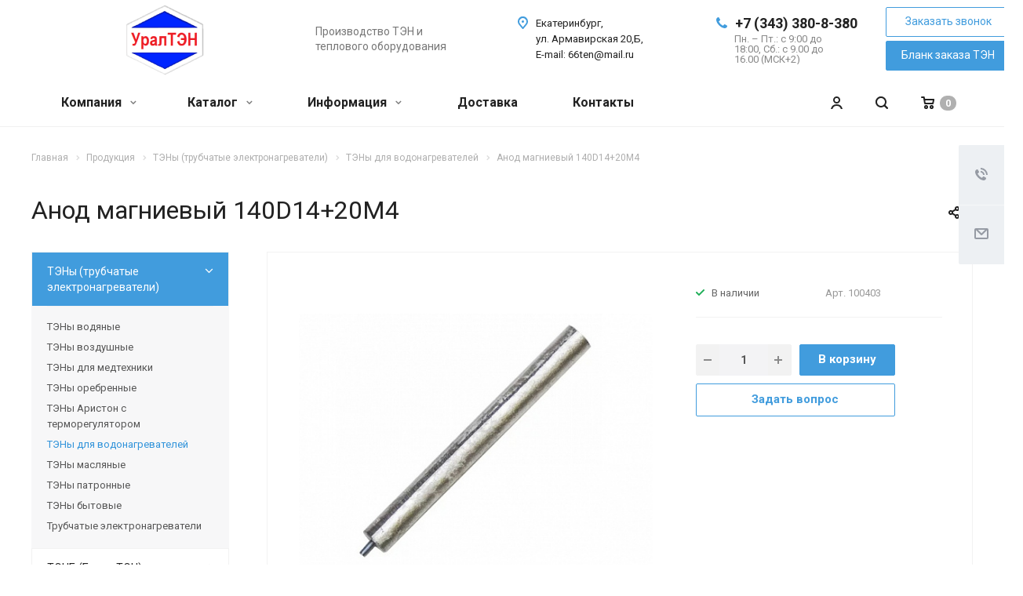

--- FILE ---
content_type: text/html; charset=UTF-8
request_url: https://ural-ten.ru/product/ten-teny/teny-dlya-vodonagrevateley/anod-magnievyy-140d14-20m4/
body_size: 29115
content:
<!DOCTYPE html>
<html xmlns="http://www.w3.org/1999/xhtml" xml:lang="ru" lang="ru" class="  ">
	<head>
<!-- Google Tag Manager -->
<script>(function(w,d,s,l,i){w[l]=w[l]||[];w[l].push({'gtm.start':
new Date().getTime(),event:'gtm.js'});var f=d.getElementsByTagName(s)[0],
j=d.createElement(s),dl=l!='dataLayer'?'&l='+l:'';j.async=true;j.src=
'https://www.googletagmanager.com/gtm.js?id='+i+dl;f.parentNode.insertBefore(j,f);
})(window,document,'script','dataLayer','GTM-MLSLBH6');</script>
<!-- End Google Tag Manager -->
<!-- Yandex.Metrika counter -->
<script type="text/javascript" >
   (function(m,e,t,r,i,k,a){m[i]=m[i]||function(){(m[i].a=m[i].a||[]).push(arguments)};
   m[i].l=1*new Date();k=e.createElement(t),a=e.getElementsByTagName(t)[0],k.async=1,k.src=r,a.parentNode.insertBefore(k,a)})
   (window, document, "script", "https://mc.yandex.ru/metrika/tag.js", "ym");

   ym(55968982, "init", {
        clickmap:true,
        trackLinks:true,
        accurateTrackBounce:true,
        webvisor:true
   });
</script>
<noscript><div><img src="https://mc.yandex.ru/watch/55968982" style="position:absolute; left:-9999px;" alt="" /></div></noscript>
<!-- /Yandex.Metrika counter -->

						<title>Купить Анод магниевый 140D14+20M4 в Екатеринбурге</title>
		<meta name="viewport" content="initial-scale=1.0, width=device-width" />
		<meta name="HandheldFriendly" content="true" />
		<meta name="yes" content="yes" />
		<meta name="apple-mobile-web-app-status-bar-style" content="black" />
		<meta name="SKYPE_TOOLBAR" content="SKYPE_TOOLBAR_PARSER_COMPATIBLE" />
		<meta http-equiv="Content-Type" content="text/html; charset=UTF-8" />
<meta name="keywords" content="Анод магниевый 140D14+20M4" />
<meta name="description" content="В компании Урал-Тэн вы можете купить Анод магниевый 140D14+20M4 по выгодной цене. Доставка по Екатеринбургу и другим городам" />
<link href="https://fonts.googleapis.com/css?family=Roboto:300italic,400italic,500italic,700italic,400,300,500,700subset=latin,cyrillic-ext" type="text/css"  rel="stylesheet" />
<link href="/bitrix/cache/css/s1/aspro-allcorp2/page_9e3afb0b8cc84fa9681efe2d8bf76ea0/page_9e3afb0b8cc84fa9681efe2d8bf76ea0_v1.css?17685447805113" type="text/css"  rel="stylesheet" />
<link href="/bitrix/cache/css/s1/aspro-allcorp2/template_ae6e691f408e02e01239fdc3a4cd4558/template_ae6e691f408e02e01239fdc3a4cd4558_v1.css?1768544535656508" type="text/css"  data-template-style="true" rel="stylesheet" />
<script type="text/javascript">if(!window.BX)window.BX={};if(!window.BX.message)window.BX.message=function(mess){if(typeof mess==='object'){for(let i in mess) {BX.message[i]=mess[i];} return true;}};</script>
<script type="text/javascript">(window.BX||top.BX).message({'JS_CORE_LOADING':'Загрузка...','JS_CORE_NO_DATA':'- Нет данных -','JS_CORE_WINDOW_CLOSE':'Закрыть','JS_CORE_WINDOW_EXPAND':'Развернуть','JS_CORE_WINDOW_NARROW':'Свернуть в окно','JS_CORE_WINDOW_SAVE':'Сохранить','JS_CORE_WINDOW_CANCEL':'Отменить','JS_CORE_WINDOW_CONTINUE':'Продолжить','JS_CORE_H':'ч','JS_CORE_M':'м','JS_CORE_S':'с','JSADM_AI_HIDE_EXTRA':'Скрыть лишние','JSADM_AI_ALL_NOTIF':'Показать все','JSADM_AUTH_REQ':'Требуется авторизация!','JS_CORE_WINDOW_AUTH':'Войти','JS_CORE_IMAGE_FULL':'Полный размер'});</script>

<script type="text/javascript" src="/bitrix/js/main/core/core.min.js?1768280998219752"></script>

<script>BX.setJSList(['/bitrix/js/main/core/core_ajax.js','/bitrix/js/main/core/core_promise.js','/bitrix/js/main/polyfill/promise/js/promise.js','/bitrix/js/main/loadext/loadext.js','/bitrix/js/main/loadext/extension.js','/bitrix/js/main/polyfill/promise/js/promise.js','/bitrix/js/main/polyfill/find/js/find.js','/bitrix/js/main/polyfill/includes/js/includes.js','/bitrix/js/main/polyfill/matches/js/matches.js','/bitrix/js/ui/polyfill/closest/js/closest.js','/bitrix/js/main/polyfill/fill/main.polyfill.fill.js','/bitrix/js/main/polyfill/find/js/find.js','/bitrix/js/main/polyfill/matches/js/matches.js','/bitrix/js/main/polyfill/core/dist/polyfill.bundle.js','/bitrix/js/main/core/core.js','/bitrix/js/main/polyfill/intersectionobserver/js/intersectionobserver.js','/bitrix/js/main/lazyload/dist/lazyload.bundle.js','/bitrix/js/main/polyfill/core/dist/polyfill.bundle.js','/bitrix/js/main/parambag/dist/parambag.bundle.js']);
</script>
<script type="text/javascript">(window.BX||top.BX).message({'LANGUAGE_ID':'ru','FORMAT_DATE':'DD.MM.YYYY','FORMAT_DATETIME':'DD.MM.YYYY HH:MI:SS','COOKIE_PREFIX':'BITRIX_SM','SERVER_TZ_OFFSET':'10800','UTF_MODE':'Y','SITE_ID':'s1','SITE_DIR':'/','USER_ID':'','SERVER_TIME':'1768722715','USER_TZ_OFFSET':'0','USER_TZ_AUTO':'Y','bitrix_sessid':'d23e98f1d9b9a86893ab2f8bf78f6097'});</script>


<script type="text/javascript" src="/bitrix/js/main/jquery/jquery-2.2.4.min.js?176828077285578"></script>
<script type="text/javascript" src="/bitrix/js/main/ajax.js?157114730935509"></script>
<script type="text/javascript">BX.setJSList(['/bitrix/templates/aspro-allcorp2/js/sly.js','/bitrix/templates/aspro-allcorp2/vendor/jquery.bxslider.js','/bitrix/templates/aspro-allcorp2/components/bitrix/news.detail/catalog/script.js','/bitrix/templates/aspro-allcorp2/js/jquery.actual.min.js','/bitrix/templates/aspro-allcorp2/js/jquery.fancybox.js','/bitrix/templates/aspro-allcorp2/vendor/jquery.easing.js','/bitrix/templates/aspro-allcorp2/vendor/jquery.appear.js','/bitrix/templates/aspro-allcorp2/vendor/jquery.cookie.js','/bitrix/templates/aspro-allcorp2/vendor/bootstrap.js','/bitrix/templates/aspro-allcorp2/vendor/flexslider/jquery.flexslider.js','/bitrix/templates/aspro-allcorp2/vendor/jquery.validate.min.js','/bitrix/templates/aspro-allcorp2/js/jquery.uniform.min.js','/bitrix/templates/aspro-allcorp2/js/jquery-ui.min.js','/bitrix/templates/aspro-allcorp2/js/jqModal.js','/bitrix/templates/aspro-allcorp2/js/detectmobilebrowser.js','/bitrix/templates/aspro-allcorp2/js/matchMedia.js','/bitrix/templates/aspro-allcorp2/js/jquery.alphanumeric.js','/bitrix/templates/aspro-allcorp2/js/jquery.autocomplete.js','/bitrix/templates/aspro-allcorp2/js/jquery.mobile.custom.touch.min.js','/bitrix/templates/aspro-allcorp2/js/general.js','/bitrix/templates/aspro-allcorp2/js/custom.js','/bitrix/components/bitrix/search.title/script.js','/bitrix/templates/aspro-allcorp2/components/bitrix/search.title/corp/script.js','/bitrix/templates/aspro-allcorp2/components/bitrix/search.title/fixed/script.js','/bitrix/templates/aspro-allcorp2/js/jquery.inputmask.bundle.min.js']);</script>
<script type="text/javascript">BX.setCSSList(['/bitrix/templates/aspro-allcorp2/components/bitrix/news.detail/catalog/style.css','/bitrix/templates/aspro-allcorp2/css/bootstrap.css','/bitrix/templates/aspro-allcorp2/css/fonts/font-awesome/css/font-awesome.min.css','/bitrix/templates/aspro-allcorp2/vendor/flexslider/flexslider.css','/bitrix/templates/aspro-allcorp2/css/jquery.fancybox.css','/bitrix/templates/aspro-allcorp2/css/theme-elements.css','/bitrix/templates/aspro-allcorp2/css/theme-responsive.css','/bitrix/templates/aspro-allcorp2/css/print.css','/bitrix/templates/aspro-allcorp2/css/animation/animate.min.css','/bitrix/templates/aspro-allcorp2/css/animation/animation_ext.css','/bitrix/templates/aspro-allcorp2/css/h1-normal.css','/bitrix/templates/.default/ajax/ajax.css','/bitrix/templates/aspro-allcorp2/css/width-2.css','/bitrix/templates/aspro-allcorp2/css/font-10.css','/bitrix/templates/aspro-allcorp2/styles.css','/bitrix/templates/aspro-allcorp2/template_styles.css','/bitrix/templates/aspro-allcorp2/css/responsive.css','/bitrix/templates/aspro-allcorp2/themes/CUSTOM_s1/colors.css','/bitrix/templates/aspro-allcorp2/bg_color/light/bgcolors.css','/bitrix/templates/aspro-allcorp2/css/custom.css']);</script>
<script>BX.message({'JS_REQUIRED':'Заполните это поле!','JS_FORMAT':'Неверный формат!','JS_FILE_EXT':'Недопустимое расширение файла!','JS_PASSWORD_COPY':'Пароли не совпадают!','JS_PASSWORD_LENGTH':'Минимум 6 символов!','JS_ERROR':'Неверно заполнено поле!','JS_FILE_SIZE':'Максимальный размер 5мб!','JS_FILE_BUTTON_NAME':'Выберите файл','JS_FILE_DEFAULT':'Файл не найден','JS_DATE':'Некорректная дата!','JS_DATETIME':'Некорректная дата/время!','JS_REQUIRED_LICENSES':'Согласитесь с условиями','S_CALLBACK':'Заказать звонок','S_QUESTION':'Задать вопрос','S_ASK_QUESTION':'Задать вопрос','ERROR_INCLUDE_MODULE_DIGITAL_TITLE':'Ошибка подключения модуля &laquo;Аспро: Digital-компания&raquo;','ERROR_INCLUDE_MODULE_DIGITAL_TEXT':'Ошибка подключения модуля &laquo;Аспро: Digital-компания&raquo;.<br />Пожалуйста установите модуль и повторите попытку','S_SERVICES':'Наши услуги','S_SERVICES_SHORT':'Услуги','S_TO_ALL_SERVICES':'Все услуги','S_CATALOG':'Каталог товаров','S_CATALOG_SHORT':'Каталог','S_TO_ALL_CATALOG':'Весь каталог','S_CATALOG_FAVORITES':'Наши товары','S_CATALOG_FAVORITES_SHORT':'Товары','S_NEWS':'Новости','S_TO_ALL_NEWS':'Все новости','S_COMPANY':'О компании','S_OTHER':'Прочее','S_CONTENT':'Контент','T_JS_ARTICLE':'Артикул: ','T_JS_NAME':'Наименование: ','T_JS_PRICE':'Цена: ','T_JS_QUANTITY':'Количество: ','T_JS_SUMM':'Сумма: ','FANCY_CLOSE':'Закрыть','FANCY_NEXT':'Вперед','FANCY_PREV':'Назад','CUSTOM_COLOR_CHOOSE':'Выбрать','CUSTOM_COLOR_CANCEL':'Отмена','S_MOBILE_MENU':'Меню','DIGITAL_T_MENU_BACK':'Назад','DIGITAL_T_MENU_CALLBACK':'Обратная связь','DIGITAL_T_MENU_CONTACTS_TITLE':'Будьте на связи','TITLE_BASKET':'В корзине товаров на #SUMM#','BASKET_SUMM':'#SUMM#','EMPTY_BASKET':'Корзина пуста','TITLE_BASKET_EMPTY':'Корзина пуста','BASKET':'Корзина','SEARCH_TITLE':'Поиск','SOCIAL_TITLE':'Оставайтесь на связи','LOGIN':'Войти','MY_CABINET':'Мой кабинет','SUBSCRIBE_TITLE':'Будьте всегда в курсе','HEADER_SCHEDULE':'Время работы','SEO_TEXT':'SEO описание','COMPANY_IMG':'Картинка компании','COMPANY_TEXT':'Описание компании','JS_RECAPTCHA_ERROR':'Пройдите проверку','JS_PROCESSING_ERROR':'Согласитесь с условиями!','CONFIG_SAVE_SUCCESS':'Настройки сохранены','CONFIG_SAVE_FAIL':'Ошибка сохранения настроек','RELOAD_PAGE':'Обновить страницу','REFRESH':'Поменять картинку','RECAPTCHA_TEXT':'Подтвердите, что вы не робот'})</script>
<link rel="shortcut icon" href="/favicon.ico?1732773034" type="image/x-icon" />
<link rel="apple-touch-icon" sizes="180x180" href="/include/apple-touch-icon.png" />
<meta property="og:description" content="В компании Урал-Тэн вы можете купить Анод магниевый 140D14+20M4 по выгодной цене. Доставка по Екатеринбургу и другим городам" />
<meta property="og:image" content="https://ural-ten.ru/upload/iblock/e83/e83fa3bdd7654bfebe659ab5e9b2adda.jpeg" />
<link rel="image_src" href="https://ural-ten.ru/upload/iblock/e83/e83fa3bdd7654bfebe659ab5e9b2adda.jpeg"  />
<meta property="og:title" content="Купить Анод магниевый 140D14+20M4 в Екатеринбурге" />
<meta property="og:type" content="website" />
<meta property="og:url" content="https://ural-ten.ru/product/ten-teny/teny-dlya-vodonagrevateley/anod-magnievyy-140d14-20m4/" />



<script type="text/javascript"  src="/bitrix/cache/js/s1/aspro-allcorp2/template_ab09509b6615898c47d3b76c1d34a5ff/template_ab09509b6615898c47d3b76c1d34a5ff_v1.js?1768544535406124"></script>
<script type="text/javascript"  src="/bitrix/cache/js/s1/aspro-allcorp2/page_1e447176dec6ee2c2ba8c0f3e497dccb/page_1e447176dec6ee2c2ba8c0f3e497dccb_v1.js?176854478045445"></script>
<script type="text/javascript">var _ba = _ba || []; _ba.push(["aid", "6b4c3f5a000684bcd2531c10c306498c"]); _ba.push(["host", "ural-ten.ru"]); (function() {var ba = document.createElement("script"); ba.type = "text/javascript"; ba.async = true;ba.src = (document.location.protocol == "https:" ? "https://" : "http://") + "bitrix.info/ba.js";var s = document.getElementsByTagName("script")[0];s.parentNode.insertBefore(ba, s);})();</script>


						<link href="/bitrix/templates/aspro-allcorp2/css/blanc_zakaza.css?ver=2" type="text/css" rel="stylesheet" />
		<script src="/bitrix/templates/aspro-allcorp2/js/jquery.maskedinput.js"></script>
		<script src="/bitrix/templates/aspro-allcorp2/js/blanc_zakaza.js?ver=2"></script>
<meta name="yandex-verification" content="c4d38f3454326b49" />
	</head>
		<body class=" header_nopacity header_fill_none side_left all_title_2 mheader-v1 footer-v5 fill_bg_n header-v1 title-v1 with_order with_cabinet with_phones ">
		<div id="panel"></div>

<!-- Google Tag Manager (noscript) -->
<noscript><iframe src="https://www.googletagmanager.com/ns.html?id=GTM-MLSLBH6"
height="0" width="0" style="display:none;visibility:hidden"></iframe></noscript>
<!-- End Google Tag Manager (noscript) -->

		
				<script type='text/javascript'>
		var arBasketItems = {};
		var arAllcorp2Options = ({
			'SITE_DIR' : '/',
			'SITE_ID' : 's1',
			'SITE_TEMPLATE_PATH' : '/bitrix/templates/aspro-allcorp2',
			'SITE_ADDRESS' : "",
			'THEME' : ({
				'THEME_SWITCHER' : 'N',
				'BASE_COLOR' : 'CUSTOM',
				'BASE_COLOR_CUSTOM' : '419CDD',
				'LOGO_IMAGE' : '/upload/CAllcorp2/326/326036eb170aa9ce7f4adbf3c8210926.png',
				'LOGO_IMAGE_LIGHT' : '/upload/CAllcorp2/130/13073a6dd39456696690f7adf348ea97.png',
				'TOP_MENU' : '',
				'TOP_MENU_FIXED' : 'Y',
				'COLORED_LOGO' : 'N',
				'SIDE_MENU' : 'LEFT',
				'SCROLLTOTOP_TYPE' : 'ROUND_COLOR',
				'SCROLLTOTOP_POSITION' : 'PADDING',
				'CAPTCHA_FORM_TYPE' : 'Y',
				'PHONE_MASK' : '+7 (999) 999-99-99',
				'VALIDATE_PHONE_MASK' : '^[+][0-9] [(][0-9]{3}[)] [0-9]{3}[-][0-9]{2}[-][0-9]{2}$',
				'DATE_MASK' : 'dd.mm.yyyy',
				'DATE_PLACEHOLDER' : 'дд.мм.гггг',
				'VALIDATE_DATE_MASK' : '^[0-9]{1,2}\.[0-9]{1,2}\.[0-9]{4}$',
				'DATETIME_MASK' : 'dd.mm.yyyy h:s',
				'DATETIME_PLACEHOLDER' : 'дд.мм.гггг чч:мм',
				'VALIDATE_DATETIME_MASK' : '^[0-9]{1,2}\.[0-9]{1,2}\.[0-9]{4} [0-9]{1,2}\:[0-9]{1,2}$',
				'VALIDATE_FILE_EXT' : 'png|jpg|jpeg|gif|doc|docx|xls|xlsx|txt|pdf|odt|rtf',
				'SOCIAL_VK' : 'https://vk.com/tenrf',
				'SOCIAL_FACEBOOK' : '',
				'SOCIAL_TWITTER' : '',
				'SOCIAL_YOUTUBE' : '',
				'SOCIAL_ODNOKLASSNIKI' : '',
				'SOCIAL_GOOGLEPLUS' : '',
				'BANNER_WIDTH' : '',
				'TEASERS_INDEX' : 'Y',
				'CATALOG_INDEX' : 'N',
				'PORTFOLIO_INDEX' : 'N',
				'INSTAGRAMM_INDEX' : 'N',
				'BIGBANNER_ANIMATIONTYPE' : 'SLIDE_HORIZONTAL',
				'BIGBANNER_SLIDESSHOWSPEED' : '7000',
				'BIGBANNER_ANIMATIONSPEED' : '600',
				'PARTNERSBANNER_SLIDESSHOWSPEED' : '5000',
				'PARTNERSBANNER_ANIMATIONSPEED' : '600',
				'ORDER_VIEW' : 'Y',
				'ORDER_BASKET_VIEW' : 'HEADER',
				'URL_BASKET_SECTION' : '/cart/',
				'URL_ORDER_SECTION' : '/cart/order/',
				'PAGE_WIDTH' : '2',
				'PAGE_CONTACTS' : '1',
				'CATALOG_BLOCK_TYPE' : 'catalog_table_2',
				'HEADER_TYPE' : '1',
				'HEADER_TOP_LINE' : '',
				'HEADER_FIXED' : '1',
				'HEADER_MOBILE' : '1',
				'HEADER_MOBILE_MENU' : '1',
				'HEADER_MOBILE_MENU_SHOW_TYPE' : '',
				'TYPE_SEARCH' : 'fixed',
				'PAGE_TITLE' : '1',
				'INDEX_TYPE' : 'index1',
				'FOOTER_TYPE' : '5',
				'REGIONALITY_SEARCH_ROW' : 'N',
				'FOOTER_TYPE' : '5',
				'PRINT_BUTTON' : 'N',
				'SHOW_SMARTFILTER' : 'Y',
				'LICENCE_CHECKED' : 'Y',
				'FILTER_VIEW' : 'VERTICAL',
				'YA_GOLAS' : 'Y',
				'YA_COUNTER_ID' : '55968982',
				'USE_FORMS_GOALS' : 'COMMON',
				'USE_SALE_GOALS' : 'Y',
				'USE_DEBUG_GOALS' : 'N',
				'DEFAULT_MAP_MARKET' : 'N',
				'IS_BASKET_PAGE' : '',
				'IS_ORDER_PAGE' : '',
			})
		});
		if(arAllcorp2Options.SITE_ADDRESS)
			arAllcorp2Options.SITE_ADDRESS = arAllcorp2Options.SITE_ADDRESS.replace(/'/g, "");
		</script>
		<!--'start_frame_cache_options-block'-->			<script>
				var arBasketItems = [];
			</script>
		<!--'end_frame_cache_options-block'-->				



		



				<div class="visible-lg visible-md title-v1">
			<header class="header_1 long ">
	<div class="logo_and_menu-row">
		<div class="logo-row top-fill">
			<div class="maxwidth-theme">
								<div class="logo-block paddings pull-left">
					<div class="logo">
						<a href="/"><img src="/upload/CAllcorp2/326/326036eb170aa9ce7f4adbf3c8210926.png" alt="" title="" /></a>					</div>
				</div>
													<div class="col-md-2 visible-lg nopadding-right slogan">
						<div class="top-description">
							<div>
								Производство ТЭН и теплового оборудования							</div>
						</div>
					</div>
												<div class="right-icons pull-right">
					<div class="phone-block with_btn">
						<div class="region-block inner-table-block">
							<div class="inner-table-block p-block">
														<!--'start_frame_cache_header-regionality-block1'-->				<!--'end_frame_cache_header-regionality-block1'-->								</div>
																						<div class="inner-table-block p-block">
											
								<div class="phone with_dropdown big">
								<i class="svg inline  svg-inline-phone colored" aria-hidden="true" ><svg xmlns="http://www.w3.org/2000/svg" width="14" height="14" viewBox="0 0 14 14">
  <defs>
    <style>
      .pcls-1 {
        fill: #222;
        fill-rule: evenodd;
      }
    </style>
  </defs>
  <path class="pcls-1" d="M14,11.052a0.5,0.5,0,0,0-.03-0.209,1.758,1.758,0,0,0-.756-0.527C12.65,10,12.073,9.69,11.515,9.363a2.047,2.047,0,0,0-.886-0.457c-0.607,0-1.493,1.8-2.031,1.8a2.138,2.138,0,0,1-.856-0.388A9.894,9.894,0,0,1,3.672,6.253,2.134,2.134,0,0,1,3.283,5.4c0-.536,1.8-1.421,1.8-2.027a2.045,2.045,0,0,0-.458-0.885C4.3,1.932,3.99,1.355,3.672.789A1.755,1.755,0,0,0,3.144.034,0.5,0.5,0,0,0,2.935,0,4.427,4.427,0,0,0,1.551.312,2.62,2.62,0,0,0,.5,1.524,3.789,3.789,0,0,0-.011,3.372a7.644,7.644,0,0,0,.687,2.6A9.291,9.291,0,0,0,1.5,7.714a16.783,16.783,0,0,0,4.778,4.769,9.283,9.283,0,0,0,1.742.825,7.673,7.673,0,0,0,2.608.686,3.805,3.805,0,0,0,1.851-.507,2.62,2.62,0,0,0,1.214-1.052A4.418,4.418,0,0,0,14,11.052Z"/>
</svg>
</i>				
				<a href="tel:+73433808380">+7 (343) 380-8-380</a>
									<div class="dropdown">
						<div class="wrap">
																							<div class="more_phone"><a href="tel:+73433450042">+7 (343) 345-00-42 </a></div>
													</div>
					</div>
					<svg xmlns="http://www.w3.org/2000/svg" width="5" height="2.844" viewBox="0 0 5 2.844">
  <defs>
    <style>
      .cls-1 {
        fill: #222;
        fill-rule: evenodd;
      }
    </style>
  </defs>
  <path class="cls-1" d="M5,0.332l-2.5,2.5L0,0.332V0H5V0.332Z"/>
</svg>
							</div>
																						<div class=" schedule">
									Пн. – Пт.: с 9:00 до 18:00, 
Сб.: с 9.00 до 16.00 (МСК+2)							</div>
														</div>
													</div>
													<div class="inner-table-block">
								<span class="callback-block animate-load colored  btn-transparent-bg btn-default btn head_buttom_top" data-event="jqm" data-param-id="23" data-name="callback">Заказать звонок</span>
								<div style="margin: 5px 0 0;">
									<a href="/blank-zakaza-ten/" class="callback-block animate-load colored  btn-transparent-bg btn-default btn head_buttom">Бланк заказа ТЭН</a>
								</div>
							</div>
											</div>
				</div>
								<div class="col-md-2 pull-right">
					<div class="inner-table-block address">
						
		
												<div class="address-block">
													<i class="svg inline  svg-inline-address colored" aria-hidden="true" ><svg xmlns="http://www.w3.org/2000/svg" width="13" height="16" viewBox="0 0 13 16">
  <defs>
    <style>
      .cls-1 {
        fill-rule: evenodd;
      }
    </style>
  </defs>
  <path data-name="Ellipse 74 copy" class="cls-1" d="M763.9,42.916h0.03L759,49h-1l-4.933-6.084h0.03a6.262,6.262,0,0,1-1.1-3.541,6.5,6.5,0,0,1,13,0A6.262,6.262,0,0,1,763.9,42.916ZM758.5,35a4.5,4.5,0,0,0-3.741,7h-0.012l3.542,4.447h0.422L762.289,42H762.24A4.5,4.5,0,0,0,758.5,35Zm0,6a1.5,1.5,0,1,1,1.5-1.5A1.5,1.5,0,0,1,758.5,41Z" transform="translate(-752 -33)"/>
</svg>
</i>												<div>
							<span style="font-size: 8pt;"><span style="font-size: 10pt;">Екатеринбург,</span><br>
 <span style="font-size: 10pt;"> </span><span style="font-size: 10pt;"> </span><span style="font-size: 10pt;">
ул. Армавирская 20,Б,</span><br>
 <span style="font-size: 10pt;"> </span><span style="font-size: 10pt;"> </span><span style="font-size: 10pt;"> </span></span><span style="font-size: 10pt;">E-mail: 66ten@mail.ru</a></span>						</div>
					</div>
							
								</div>
				</div>
			</div>
		</div>	</div>
		<div class="menu-row with-color bgnone colored_dark sliced">
		<div class="maxwidth-theme">
			<div class="col-md-12">
				<div class="right-icons pull-right">
											<div class="pull-right">
							<div class="wrap_icon inner-table-block">
										<!--'start_frame_cache_basket-link1'-->		<!-- noindex -->
					<a rel="nofollow" title="Корзина пуста" href="/cart/" class="basket-link HEADER  ">
				<span class="js-basket-block">
					<i class="svg inline  svg-inline-basket" aria-hidden="true" ><svg xmlns="http://www.w3.org/2000/svg" width="17" height="16" viewBox="0 0 17 16">
  <defs>
    <style>
      .cls-1 {
        fill: #222;
        fill-rule: evenodd;
      }
    </style>
  </defs>
  <path data-name="Ellipse 2 copy" class="cls-1" d="M1500,66.344l-0.63.656h-10.62l-0.75-.781L1486.85,59H1485a1,1,0,1,1,0-2h2c0.26,0,.52.006,0.52,0.006a1.048,1.048,0,0,1,1.15.763L1489.16,60h11.34l0.5,0.5V62ZM1489.37,62l0.41,3h8.5l0.72-3h-9.63Zm1.13,6a2.5,2.5,0,1,1-2.5,2.5A2.5,2.5,0,0,1,1490.5,68Zm-0.5,3h1V70h-1v1Zm7.5-3a2.5,2.5,0,1,1-2.5,2.5A2.5,2.5,0,0,1,1497.5,68Zm-0.5,3h1V70h-1v1Z" transform="translate(-1484 -57)"/>
</svg>
</i>																											<span class="count">0</span>
				</span>
			</a>
				<!-- /noindex -->
		<!--'end_frame_cache_basket-link1'-->								</div>
						</div>
										<div class="pull-right">
						<div class="wrap_icon inner-table-block">
							<button class="inline-search-show twosmallfont" title="Поиск">
								<i class="svg inline  svg-inline-search" aria-hidden="true" ><svg xmlns="http://www.w3.org/2000/svg" width="16" height="16" viewBox="0 0 16 16">
  <defs>
    <style>
      .stcls-1 {
        fill: #222;
        fill-rule: evenodd;
      }
    </style>
  </defs>
  <path class="stcls-1" d="M15.644,15.644a1.164,1.164,0,0,1-1.646,0l-2.95-2.95a7.036,7.036,0,1,1,1.645-1.645L15.644,14A1.164,1.164,0,0,1,15.644,15.644ZM7,2a5,5,0,1,0,5,5A5,5,0,0,0,7,2Z"/>
</svg>
</i>							</button>
						</div>
					</div>
											<div class="pull-right">
							<div class="wrap_icon inner-table-block">
										<!--'start_frame_cache_cabinet-link1'-->		<!-- noindex -->
					<a class="personal-link dark-color animate-load" data-event="jqm" title="Мой кабинет" data-param-type="auth" data-param-backurl="/product/ten-teny/teny-dlya-vodonagrevateley/anod-magnievyy-140d14-20m4/" data-name="auth" href="/cabinet/">
				<i class="svg inline  svg-inline-cabinet" aria-hidden="true" title="Мой кабинет"><svg xmlns="http://www.w3.org/2000/svg" width="16" height="16" viewBox="0 0 16 16">
  <defs>
    <style>
      .cls-1 {
        fill: #222;
        fill-rule: evenodd;
      }
    </style>
  </defs>
  <path class="cls-1" d="M13.88,16A5.616,5.616,0,0,0,3.128,16h-2.1a7.66,7.66,0,0,1,14.954,0h-2.1ZM8.5,0A4.5,4.5,0,1,1,4,4.5,4.5,4.5,0,0,1,8.5,0Zm0,2A2.5,2.5,0,1,1,6,4.5,2.5,2.5,0,0,1,8.5,2Z"/>
</svg>
</i>			</a>
				<!-- /noindex -->
		<!--'end_frame_cache_cabinet-link1'-->								</div>
						</div>
									</div>
				<div class="menu-only">
					<nav class="mega-menu sliced">
							<div class="table-menu catalog_icons_Y">
		<div class="marker-nav"></div>
		<table>
			<tr>
																			<td class="menu-item unvisible dropdown">
						<div class="wrap">
							<a class="dropdown-toggle" href="/company/">
								Компания								<i class="fa fa-angle-down"></i>
								<div class="line-wrapper"><span class="line"></span></div>
							</a>
															<span class="tail"></span>
								<ul class="dropdown-menu">
																																							<li class=" count_4  ">
																						<a href="/company/index.php" title="О компании">О компании</a>
																					</li>
																																							<li class=" count_4  ">
																						<a href="/company/reviews/" title="Отзывы">Отзывы</a>
																					</li>
																																							<li class=" count_4  ">
																						<a href="/company/licenses/" title="Документы">Документы</a>
																					</li>
																																							<li class=" count_4  ">
																						<a href="/company/vacancy/" title="Вакансии">Вакансии</a>
																					</li>
																																							<li class=" count_4  ">
																						<a href="/company/requisites/" title="Реквизиты">Реквизиты</a>
																					</li>
																	</ul>
													</div>
					</td>
																			<td class="menu-item unvisible dropdown wide_menu">
						<div class="wrap">
							<a class="dropdown-toggle" href="/product/">
								Каталог								<i class="fa fa-angle-down"></i>
								<div class="line-wrapper"><span class="line"></span></div>
							</a>
															<span class="tail"></span>
								<ul class="dropdown-menu">
																																							<li class="dropdown-submenu count_4  has_img">
																								<div class="menu_img"><img src="/upload/resize_cache/iblock/389/60_60_1/38936b500b475ac6d442db9f533ad1b4.png" alt="ТЭНы (трубчатые электронагреватели)" title="ТЭНы (трубчатые электронагреватели)" /></div>
																																		<a href="/product/ten-teny/" title="ТЭНы (трубчатые электронагреватели)">ТЭНы (трубчатые электронагреватели)<span class="arrow"><i></i></span></a>
																																			<ul class="dropdown-menu toggle_menu">
																																									<li class="  ">
															<a href="/product/ten-teny/teny-vodyanye/" title="ТЭНы водяные">ТЭНы водяные</a>
																													</li>
																																									<li class="  ">
															<a href="/product/ten-teny/teny-vozdushnye/" title="ТЭНы воздушные">ТЭНы воздушные</a>
																													</li>
																																									<li class="  ">
															<a href="/product/ten-teny/teny-dlya-akvadistillyatorov-meditsinskaya-tekhnika/" title="ТЭНы для медтехники">ТЭНы для медтехники</a>
																													</li>
																																									<li class="  ">
															<a href="/product/ten-teny/teny-orebrennye/" title="ТЭНы оребренные">ТЭНы оребренные</a>
																													</li>
																																									<li class="  ">
															<a href="/product/ten-teny/teny-ariston/" title="ТЭНы Аристон с терморегулятором">ТЭНы Аристон с терморегулятором</a>
																													</li>
																																									<li class="  active">
															<a href="/product/ten-teny/teny-dlya-vodonagrevateley/" title="ТЭНы для водонагревателей">ТЭНы для водонагревателей</a>
																													</li>
																																									<li class="  ">
															<a href="/product/ten-teny/teny-maslyanye/" title="ТЭНы масляные">ТЭНы масляные</a>
																													</li>
																																									<li class="  ">
															<a href="/product/ten-teny/teny-patronnye/" title="ТЭНы патронные">ТЭНы патронные</a>
																													</li>
																																									<li class="  ">
															<a href="/product/ten-teny/teny-bytovye/" title="ТЭНы бытовые">ТЭНы бытовые</a>
																													</li>
																																									<li class="  ">
															<a href="/product/ten-teny/trubchatye-elektronagrevateli/" title="Трубчатые электронагреватели">Трубчатые электронагреватели</a>
																													</li>
																																						</ul>
																					</li>
																																							<li class="dropdown-submenu count_4  has_img">
																								<div class="menu_img"><img src="/upload/resize_cache/iblock/177/60_60_1/177bedd37ddba2f2e9b303ad0ac41f8b.png" alt="ТЭНБ (Блоки ТЭН)" title="ТЭНБ (Блоки ТЭН)" /></div>
																																		<a href="/product/bloki-ten/" title="ТЭНБ (Блоки ТЭН)">ТЭНБ (Блоки ТЭН)<span class="arrow"><i></i></span></a>
																																			<ul class="dropdown-menu toggle_menu">
																																									<li class="  ">
															<a href="/product/bloki-ten/bloki-ten-tenb/" title="Блоки ТЭН (ТЭНБ)">Блоки ТЭН (ТЭНБ)</a>
																													</li>
																																									<li class="  ">
															<a href="/product/bloki-ten/sev-dlya-nagreva-vody/" title="СЭВ для нагрева воды">СЭВ для нагрева воды</a>
																													</li>
																																									<li class="  ">
															<a href="/product/bloki-ten/tenbm-dlya-nagreva-masla/" title="ТЭНБМ для нагрева масла">ТЭНБМ для нагрева масла</a>
																													</li>
																																									<li class="  ">
															<a href="/product/bloki-ten/bloki-ten-vzryvozashchishchennye/" title="ТЭНБВ взрывозащищенные блоки">ТЭНБВ взрывозащищенные блоки</a>
																													</li>
																																									<li class="  ">
															<a href="/product/bloki-ten/tenb-dlya-nagreva-vozdukha/" title="ТЭНБ для нагрева воздуха">ТЭНБ для нагрева воздуха</a>
																													</li>
																																						</ul>
																					</li>
																																							<li class="dropdown-submenu count_4  has_img">
																								<div class="menu_img"><img src="/upload/resize_cache/iblock/026/60_60_1/026e22ad8d89321cf84d723362a7c071.jpg" alt="Тепловые пушки" title="Тепловые пушки" /></div>
																																		<a href="/product/teplovye-pushki/" title="Тепловые пушки">Тепловые пушки<span class="arrow"><i></i></span></a>
																																			<ul class="dropdown-menu toggle_menu">
																																									<li class="  ">
															<a href="/product/teplovye-pushki/teplovye-pushki-kevp/" title="Тепловые пушки КЭВП">Тепловые пушки КЭВП</a>
																													</li>
																																									<li class="  ">
															<a href="/product/teplovye-pushki/teplovye-pushki-sfo/" title="Тепловые пушки СФО">Тепловые пушки СФО</a>
																													</li>
																																						</ul>
																					</li>
																																							<li class=" count_4  has_img">
																								<div class="menu_img"><img src="/upload/resize_cache/iblock/fa9/60_60_1/fa9a737c7ba0a9f5894a4646ec772860.jpg" alt="Конвекторы электрические" title="Конвекторы электрические" /></div>
																																		<a href="/product/elektrokonvektory/" title="Конвекторы электрические">Конвекторы электрические</a>
																					</li>
																																							<li class=" count_4  has_img">
																								<div class="menu_img"><img src="/upload/resize_cache/iblock/f95/60_60_1/f957915e97ef4901a44deafec97e7494.png" alt="Обогреватели взрывозащищенные ОВЭ" title="Обогреватели взрывозащищенные ОВЭ" /></div>
																																		<a href="/product/obogrevatel-vzryvozashchishchennyy-ove/" title="Обогреватели взрывозащищенные ОВЭ">Обогреватели взрывозащищенные ОВЭ</a>
																					</li>
																																							<li class="dropdown-submenu count_4  has_img">
																								<div class="menu_img"><img src="/upload/resize_cache/iblock/c19/60_60_1/c190d83347ac4685cda713aa11065b96.jpg" alt="Электрокотлы и водонагреватели" title="Электрокотлы и водонагреватели" /></div>
																																		<a href="/product/elektrokotly-i-vodonagrevateli/" title="Электрокотлы и водонагреватели">Электрокотлы и водонагреватели<span class="arrow"><i></i></span></a>
																																			<ul class="dropdown-menu toggle_menu">
																																									<li class="  ">
															<a href="/product/elektrokotly-i-vodonagrevateli/elektrokotly/" title="Электрокотлы">Электрокотлы</a>
																													</li>
																																									<li class="  ">
															<a href="/product/elektrokotly-i-vodonagrevateli/vodonagrevateli-nalivnye/" title="Водонагреватели наливные">Водонагреватели наливные</a>
																													</li>
																																									<li class="  ">
															<a href="/product/elektrokotly-i-vodonagrevateli/vodonagrevateli-protochnye/" title="Водонагреватели проточные">Водонагреватели проточные</a>
																													</li>
																																						</ul>
																					</li>
																																							<li class=" count_4  has_img">
																								<div class="menu_img"><img src="/upload/resize_cache/iblock/f3b/60_60_1/f3b831516835df891f99cd8365678969.jpg" alt="Электрокаменки для саун" title="Электрокаменки для саун" /></div>
																																		<a href="/product/elektrokamenki-dlya-saun/" title="Электрокаменки для саун">Электрокаменки для саун</a>
																					</li>
																																							<li class=" count_4  has_img">
																								<div class="menu_img"><img src="/upload/resize_cache/iblock/3d1/60_60_1/3d10142afb611f18962e383d70dbc020.jpg" alt="Печи ПЭТ" title="Печи ПЭТ" /></div>
																																		<a href="/product/pechi-pet/" title="Печи ПЭТ">Печи ПЭТ</a>
																					</li>
																																							<li class="dropdown-submenu count_4  has_img">
																								<div class="menu_img"><img src="/upload/resize_cache/iblock/783/60_60_1/783a58c3d27fdab55b8dbd38d295f1ae.jpg" alt="Калориферы электрические" title="Калориферы электрические" /></div>
																																		<a href="/product/kalorifery-elektricheskie/" title="Калориферы электрические">Калориферы электрические<span class="arrow"><i></i></span></a>
																																			<ul class="dropdown-menu toggle_menu">
																																									<li class="  ">
															<a href="/product/kalorifery-elektricheskie/elektrokalorifery-kev-n-m/" title="Электрокалориферы">Электрокалориферы</a>
																													</li>
																																									<li class="  ">
															<a href="/product/kalorifery-elektricheskie/kalorifery-kev/" title="Тепловентиляторы">Тепловентиляторы</a>
																													</li>
																																						</ul>
																					</li>
																																							<li class=" count_4  has_img">
																								<div class="menu_img"><img src="/upload/resize_cache/iblock/1dc/60_60_1/1dc44c396fd102a6327ac031028bc6e0.jpg" alt="Тепловые завесы" title="Тепловые завесы" /></div>
																																		<a href="/product/teplovye-zavesy/" title="Тепловые завесы">Тепловые завесы</a>
																					</li>
																																							<li class=" count_4  has_img">
																								<div class="menu_img"><img src="/upload/resize_cache/iblock/49d/60_60_1/49d76bc4000d903381906c5719a7e4d9.jpg" alt="Масляные радиаторы" title="Масляные радиаторы" /></div>
																																		<a href="/product/maslyanye-radiatory/" title="Масляные радиаторы">Масляные радиаторы</a>
																					</li>
																																							<li class="dropdown-submenu count_4  has_img">
																								<div class="menu_img"><img src="/upload/resize_cache/iblock/0a6/60_60_1/0a62ab352b36a5b824fe31bfe4e26121.jpg" alt="Сварочное оборудование" title="Сварочное оборудование" /></div>
																																		<a href="/product/svarochnoe-oborudovanie/" title="Сварочное оборудование">Сварочное оборудование<span class="arrow"><i></i></span></a>
																																			<ul class="dropdown-menu toggle_menu">
																																									<li class="  ">
															<a href="/product/svarochnoe-oborudovanie/pechi-dlya-sushki-i-prokalki-elektrodov/" title="Печи для сушки и прокалки электродов">Печи для сушки и прокалки электродов</a>
																													</li>
																																									<li class="  ">
															<a href="/product/svarochnoe-oborudovanie/termopenaly-penaly-termosy/" title="Термопеналы, пеналы термосы">Термопеналы, пеналы термосы</a>
																													</li>
																																						</ul>
																					</li>
																																							<li class="dropdown-submenu count_4  has_img">
																								<div class="menu_img"><img src="/upload/resize_cache/iblock/33e/60_60_1/33ef91895644bd8821df044ad2b8cf2e.png" alt="Инфракрасные обогреватели" title="Инфракрасные обогреватели" /></div>
																																		<a href="/product/infrakrasnye-obogrevateli/" title="Инфракрасные обогреватели">Инфракрасные обогреватели<span class="arrow"><i></i></span></a>
																																			<ul class="dropdown-menu toggle_menu">
																																									<li class="  ">
															<a href="/product/infrakrasnye-obogrevateli/obogrevatel-infrakrasnyy-zakrytogo-tipa/" title="Обогреватели инфракрасные закрытого типа">Обогреватели инфракрасные закрытого типа</a>
																													</li>
																																									<li class="  ">
															<a href="/product/infrakrasnye-obogrevateli/obogrevatel-infrakrasnyy-otkrytogo-tipa/" title="Обогреватели инфракрасные открытого типа">Обогреватели инфракрасные открытого типа</a>
																													</li>
																																									<li class="  ">
															<a href="/product/infrakrasnye-obogrevateli/panelnye-infrakrasnye-obogrevateli-dlya-potolkov-armstrong/" title="Панельные инфракрасные обогреватели для потолков «Армстронг»">Панельные инфракрасные обогреватели для потолков «Армстронг»</a>
																													</li>
																																						</ul>
																					</li>
																																							<li class=" count_4  has_img">
																								<div class="menu_img"><img src="/upload/resize_cache/iblock/fab/60_60_1/fabea9c5a088a55033050b9939b33358.jpeg" alt="Контроль температуры" title="Контроль температуры" /></div>
																																		<a href="/product/kontrol-temperatury/" title="Контроль температуры">Контроль температуры</a>
																					</li>
																																							<li class=" count_4  has_img">
																								<div class="menu_img"><img src="/upload/resize_cache/iblock/a6e/60_60_1/a6eec9d82c3629f5887a6997bba9abf7.JPG" alt="Сопутствующие товары" title="Сопутствующие товары" /></div>
																																		<a href="/product/elektrotekhnicheskaya-produktsiya/" title="Сопутствующие товары">Сопутствующие товары</a>
																					</li>
																	</ul>
													</div>
					</td>
																			<td class="menu-item unvisible dropdown">
						<div class="wrap">
							<a class="dropdown-toggle" href="/info/">
								Информация								<i class="fa fa-angle-down"></i>
								<div class="line-wrapper"><span class="line"></span></div>
							</a>
															<span class="tail"></span>
								<ul class="dropdown-menu">
																																							<li class=" count_4  ">
																						<a href="/info/sales/" title="Акции">Акции</a>
																					</li>
																																							<li class=" count_4  ">
																						<a href="/info/news/" title="Новости">Новости</a>
																					</li>
																																							<li class=" count_4  ">
																						<a href="/info/articles/" title="Статьи">Статьи</a>
																					</li>
																	</ul>
													</div>
					</td>
																			<td class="menu-item unvisible ">
						<div class="wrap">
							<a class="" href="/dostavka/">
								Доставка								<i class="fa fa-angle-down"></i>
								<div class="line-wrapper"><span class="line"></span></div>
							</a>
													</div>
					</td>
																			<td class="menu-item unvisible ">
						<div class="wrap">
							<a class="" href="/contacts/">
								Контакты								<i class="fa fa-angle-down"></i>
								<div class="line-wrapper"><span class="line"></span></div>
							</a>
													</div>
					</td>
				
				<td class="menu-item dropdown js-dropdown nosave unvisible">
					<div class="wrap">
						<a class="dropdown-toggle more-items" href="#">
							<span>
								<svg xmlns="http://www.w3.org/2000/svg" width="17" height="3" viewBox="0 0 17 3">
								  <defs>
								    <style>
								      .cls-1 {
								        fill-rule: evenodd;
								      }
								    </style>
								  </defs>
								  <path class="cls-1" d="M923.5,178a1.5,1.5,0,1,1-1.5,1.5A1.5,1.5,0,0,1,923.5,178Zm7,0a1.5,1.5,0,1,1-1.5,1.5A1.5,1.5,0,0,1,930.5,178Zm7,0a1.5,1.5,0,1,1-1.5,1.5A1.5,1.5,0,0,1,937.5,178Z" transform="translate(-922 -178)"/>
								</svg>
							</span>
						</a>
						<span class="tail"></span>
						<ul class="dropdown-menu"></ul>
					</div>
				</td>

			</tr>
		</table>
	</div>
					</nav>
				</div>
			</div>
			<div class="lines"></div>
		</div>
	</div>
	<div class="line-row"></div>
</header>		</div>

		
					<div id="headerfixed">
				<div class="maxwidth-theme">
	<div class="logo-row v1 row margin0">
		<div class="pull-left">
			<div class="inner-table-block sep-left nopadding logo-block">
				<div class="logo">
					<a href="/"><img src="/upload/CAllcorp2/326/326036eb170aa9ce7f4adbf3c8210926.png" alt="" title="" /></a>				</div>
			</div>
		</div>
		<div class="pull-left">
			<div class="inner-table-block menu-block rows sep-left">
				<div class="title"><i class="svg inline  svg-inline-burger" aria-hidden="true" ><svg xmlns="http://www.w3.org/2000/svg" width="12" height="10" viewBox="0 0 12 10">
  <defs>
    <style>
      .cls-1 {
        fill: #222;
        fill-rule: evenodd;
      }
    </style>
  </defs>
  <path data-name="Rounded Rectangle 1" class="cls-1" d="M524,208h10a1,1,0,0,1,0,2H524A1,1,0,0,1,524,208Zm0-4h10a1,1,0,0,1,0,2H524A1,1,0,0,1,524,204Zm0-4h10a1,1,0,0,1,0,2H524A1,1,0,0,1,524,200Z" transform="translate(-523 -200)"/>
</svg>
</i>Меню&nbsp;&nbsp;<i class="fa fa-angle-down"></i></div>
				<div class="navs table-menu js-nav">
						<ul class="nav nav-pills responsive-menu visible-xs" id="mainMenuF">
								<li class="dropdown ">
				<a class="dark-color dropdown-toggle" href="/company/" title="Компания">
					Компания<i class="fa fa-angle-right"></i>				</a>
									<ul class="dropdown-menu fixed_menu_ext">
																				<li class=" ">
								<a href="/company/index.php" title="О компании" class="dark-color">
									О компании								</a>
															</li>
																				<li class=" ">
								<a href="/company/reviews/" title="Отзывы" class="dark-color">
									Отзывы								</a>
															</li>
																				<li class=" ">
								<a href="/company/licenses/" title="Документы" class="dark-color">
									Документы								</a>
															</li>
																				<li class=" ">
								<a href="/company/vacancy/" title="Вакансии" class="dark-color">
									Вакансии								</a>
															</li>
																				<li class=" ">
								<a href="/company/requisites/" title="Реквизиты" class="dark-color">
									Реквизиты								</a>
															</li>
											</ul>
							</li>
								<li class="dropdown active">
				<a class="dark-color dropdown-toggle" href="/product/" title="Каталог">
					Каталог<i class="fa fa-angle-right"></i>				</a>
									<ul class="dropdown-menu fixed_menu_ext">
																				<li class="dropdown-submenu dropdown-toggle active">
								<a href="/product/ten-teny/" title="ТЭНы (трубчатые электронагреватели)" class="dark-color">
									ТЭНы (трубчатые электронагреватели)<i class="fa fa-angle-right"></i>								</a>
																	<ul class="dropdown-menu fixed_menu_ext">
																																<li class=" ">
												<a href="/product/ten-teny/teny-vodyanye/" title="ТЭНы водяные" class="dark-color">
													ТЭНы водяные												</a>
																							</li>
																																<li class=" ">
												<a href="/product/ten-teny/teny-vozdushnye/" title="ТЭНы воздушные" class="dark-color">
													ТЭНы воздушные												</a>
																							</li>
																																<li class=" ">
												<a href="/product/ten-teny/teny-dlya-akvadistillyatorov-meditsinskaya-tekhnika/" title="ТЭНы для медтехники" class="dark-color">
													ТЭНы для медтехники												</a>
																							</li>
																																<li class=" ">
												<a href="/product/ten-teny/teny-orebrennye/" title="ТЭНы оребренные" class="dark-color">
													ТЭНы оребренные												</a>
																							</li>
																																<li class=" ">
												<a href="/product/ten-teny/teny-ariston/" title="ТЭНы Аристон с терморегулятором" class="dark-color">
													ТЭНы Аристон с терморегулятором												</a>
																							</li>
																																<li class=" active">
												<a href="/product/ten-teny/teny-dlya-vodonagrevateley/" title="ТЭНы для водонагревателей" class="dark-color">
													ТЭНы для водонагревателей												</a>
																							</li>
																																<li class=" ">
												<a href="/product/ten-teny/teny-maslyanye/" title="ТЭНы масляные" class="dark-color">
													ТЭНы масляные												</a>
																							</li>
																																<li class=" ">
												<a href="/product/ten-teny/teny-patronnye/" title="ТЭНы патронные" class="dark-color">
													ТЭНы патронные												</a>
																							</li>
																																<li class=" ">
												<a href="/product/ten-teny/teny-bytovye/" title="ТЭНы бытовые" class="dark-color">
													ТЭНы бытовые												</a>
																							</li>
																																<li class=" ">
												<a href="/product/ten-teny/trubchatye-elektronagrevateli/" title="Трубчатые электронагреватели" class="dark-color">
													Трубчатые электронагреватели												</a>
																							</li>
																			</ul>
															</li>
																				<li class="dropdown-submenu dropdown-toggle ">
								<a href="/product/bloki-ten/" title="ТЭНБ (Блоки ТЭН)" class="dark-color">
									ТЭНБ (Блоки ТЭН)<i class="fa fa-angle-right"></i>								</a>
																	<ul class="dropdown-menu fixed_menu_ext">
																																<li class=" ">
												<a href="/product/bloki-ten/bloki-ten-tenb/" title="Блоки ТЭН (ТЭНБ)" class="dark-color">
													Блоки ТЭН (ТЭНБ)												</a>
																							</li>
																																<li class=" ">
												<a href="/product/bloki-ten/sev-dlya-nagreva-vody/" title="СЭВ для нагрева воды" class="dark-color">
													СЭВ для нагрева воды												</a>
																							</li>
																																<li class=" ">
												<a href="/product/bloki-ten/tenbm-dlya-nagreva-masla/" title="ТЭНБМ для нагрева масла" class="dark-color">
													ТЭНБМ для нагрева масла												</a>
																							</li>
																																<li class=" ">
												<a href="/product/bloki-ten/bloki-ten-vzryvozashchishchennye/" title="ТЭНБВ взрывозащищенные блоки" class="dark-color">
													ТЭНБВ взрывозащищенные блоки												</a>
																							</li>
																																<li class=" ">
												<a href="/product/bloki-ten/tenb-dlya-nagreva-vozdukha/" title="ТЭНБ для нагрева воздуха" class="dark-color">
													ТЭНБ для нагрева воздуха												</a>
																							</li>
																			</ul>
															</li>
																				<li class="dropdown-submenu dropdown-toggle ">
								<a href="/product/teplovye-pushki/" title="Тепловые пушки" class="dark-color">
									Тепловые пушки<i class="fa fa-angle-right"></i>								</a>
																	<ul class="dropdown-menu fixed_menu_ext">
																																<li class=" ">
												<a href="/product/teplovye-pushki/teplovye-pushki-kevp/" title="Тепловые пушки КЭВП" class="dark-color">
													Тепловые пушки КЭВП												</a>
																							</li>
																																<li class=" ">
												<a href="/product/teplovye-pushki/teplovye-pushki-sfo/" title="Тепловые пушки СФО" class="dark-color">
													Тепловые пушки СФО												</a>
																							</li>
																			</ul>
															</li>
																				<li class=" ">
								<a href="/product/elektrokonvektory/" title="Конвекторы электрические" class="dark-color">
									Конвекторы электрические								</a>
															</li>
																				<li class=" ">
								<a href="/product/obogrevatel-vzryvozashchishchennyy-ove/" title="Обогреватели взрывозащищенные ОВЭ" class="dark-color">
									Обогреватели взрывозащищенные ОВЭ								</a>
															</li>
																				<li class="dropdown-submenu dropdown-toggle ">
								<a href="/product/elektrokotly-i-vodonagrevateli/" title="Электрокотлы и водонагреватели" class="dark-color">
									Электрокотлы и водонагреватели<i class="fa fa-angle-right"></i>								</a>
																	<ul class="dropdown-menu fixed_menu_ext">
																																<li class=" ">
												<a href="/product/elektrokotly-i-vodonagrevateli/elektrokotly/" title="Электрокотлы" class="dark-color">
													Электрокотлы												</a>
																							</li>
																																<li class=" ">
												<a href="/product/elektrokotly-i-vodonagrevateli/vodonagrevateli-nalivnye/" title="Водонагреватели наливные" class="dark-color">
													Водонагреватели наливные												</a>
																							</li>
																																<li class=" ">
												<a href="/product/elektrokotly-i-vodonagrevateli/vodonagrevateli-protochnye/" title="Водонагреватели проточные" class="dark-color">
													Водонагреватели проточные												</a>
																							</li>
																			</ul>
															</li>
																				<li class=" ">
								<a href="/product/elektrokamenki-dlya-saun/" title="Электрокаменки для саун" class="dark-color">
									Электрокаменки для саун								</a>
															</li>
																				<li class=" ">
								<a href="/product/pechi-pet/" title="Печи ПЭТ" class="dark-color">
									Печи ПЭТ								</a>
															</li>
																				<li class="dropdown-submenu dropdown-toggle ">
								<a href="/product/kalorifery-elektricheskie/" title="Калориферы электрические" class="dark-color">
									Калориферы электрические<i class="fa fa-angle-right"></i>								</a>
																	<ul class="dropdown-menu fixed_menu_ext">
																																<li class=" ">
												<a href="/product/kalorifery-elektricheskie/elektrokalorifery-kev-n-m/" title="Электрокалориферы" class="dark-color">
													Электрокалориферы												</a>
																							</li>
																																<li class=" ">
												<a href="/product/kalorifery-elektricheskie/kalorifery-kev/" title="Тепловентиляторы" class="dark-color">
													Тепловентиляторы												</a>
																							</li>
																			</ul>
															</li>
																				<li class=" ">
								<a href="/product/teplovye-zavesy/" title="Тепловые завесы" class="dark-color">
									Тепловые завесы								</a>
															</li>
																				<li class=" ">
								<a href="/product/maslyanye-radiatory/" title="Масляные радиаторы" class="dark-color">
									Масляные радиаторы								</a>
															</li>
																				<li class="dropdown-submenu dropdown-toggle ">
								<a href="/product/svarochnoe-oborudovanie/" title="Сварочное оборудование" class="dark-color">
									Сварочное оборудование<i class="fa fa-angle-right"></i>								</a>
																	<ul class="dropdown-menu fixed_menu_ext">
																																<li class=" ">
												<a href="/product/svarochnoe-oborudovanie/pechi-dlya-sushki-i-prokalki-elektrodov/" title="Печи для сушки и прокалки электродов" class="dark-color">
													Печи для сушки и прокалки электродов												</a>
																							</li>
																																<li class=" ">
												<a href="/product/svarochnoe-oborudovanie/termopenaly-penaly-termosy/" title="Термопеналы, пеналы термосы" class="dark-color">
													Термопеналы, пеналы термосы												</a>
																							</li>
																			</ul>
															</li>
																				<li class="dropdown-submenu dropdown-toggle ">
								<a href="/product/infrakrasnye-obogrevateli/" title="Инфракрасные обогреватели" class="dark-color">
									Инфракрасные обогреватели<i class="fa fa-angle-right"></i>								</a>
																	<ul class="dropdown-menu fixed_menu_ext">
																																<li class=" ">
												<a href="/product/infrakrasnye-obogrevateli/obogrevatel-infrakrasnyy-zakrytogo-tipa/" title="Обогреватели инфракрасные закрытого типа" class="dark-color">
													Обогреватели инфракрасные закрытого типа												</a>
																							</li>
																																<li class=" ">
												<a href="/product/infrakrasnye-obogrevateli/obogrevatel-infrakrasnyy-otkrytogo-tipa/" title="Обогреватели инфракрасные открытого типа" class="dark-color">
													Обогреватели инфракрасные открытого типа												</a>
																							</li>
																																<li class=" ">
												<a href="/product/infrakrasnye-obogrevateli/panelnye-infrakrasnye-obogrevateli-dlya-potolkov-armstrong/" title="Панельные инфракрасные обогреватели для потолков «Армстронг»" class="dark-color">
													Панельные инфракрасные обогреватели для потолков «Армстронг»												</a>
																							</li>
																			</ul>
															</li>
																				<li class=" ">
								<a href="/product/kontrol-temperatury/" title="Контроль температуры" class="dark-color">
									Контроль температуры								</a>
															</li>
																				<li class=" ">
								<a href="/product/elektrotekhnicheskaya-produktsiya/" title="Сопутствующие товары" class="dark-color">
									Сопутствующие товары								</a>
															</li>
											</ul>
							</li>
								<li class="dropdown ">
				<a class="dark-color dropdown-toggle" href="/info/" title="Информация">
					Информация<i class="fa fa-angle-right"></i>				</a>
									<ul class="dropdown-menu fixed_menu_ext">
																				<li class=" ">
								<a href="/info/sales/" title="Акции" class="dark-color">
									Акции								</a>
															</li>
																				<li class=" ">
								<a href="/info/news/" title="Новости" class="dark-color">
									Новости								</a>
															</li>
																				<li class=" ">
								<a href="/info/articles/" title="Статьи" class="dark-color">
									Статьи								</a>
															</li>
											</ul>
							</li>
								<li class=" ">
				<a class="dark-color " href="/dostavka/" title="Доставка">
					Доставка				</a>
							</li>
								<li class=" ">
				<a class="dark-color " href="/contacts/" title="Контакты">
					Контакты				</a>
							</li>
				<div class="search">
			<div class="search-input-div">
				<input class="search-input" type="text" autocomplete="off" maxlength="50" size="40" placeholder="" value="" name="q">
			</div>
			<div class="search-button-div">
				<button class="btn btn-search btn-default" value="Найти" name="s" type="submit">Найти</button>
			</div>
		</div>
	</ul>
				</div>
			</div>
		</div>
		<div class="pull-left col-md-4 nopadding hidden-sm hidden-xs search animation-width">
			<div class="inner-table-block">
				

				<div class="search-wrapper">
				<div id="title-search_fixed">
					<form action="/search/" class="search">
						<div class="search-input-div">
							<input class="search-input" id="title-search-input_fixed" type="text" name="q" value="" placeholder="Найти" size="40" maxlength="50" autocomplete="off" />
						</div>
						<div class="search-button-div">
							<button class="btn btn-search" type="submit" name="s" value="Найти">
								<i class="svg inline  svg-inline-search" aria-hidden="true" ><svg xmlns="http://www.w3.org/2000/svg" width="16" height="16" viewBox="0 0 16 16">
  <defs>
    <style>
      .stcls-1 {
        fill: #222;
        fill-rule: evenodd;
      }
    </style>
  </defs>
  <path class="stcls-1" d="M15.644,15.644a1.164,1.164,0,0,1-1.646,0l-2.95-2.95a7.036,7.036,0,1,1,1.645-1.645L15.644,14A1.164,1.164,0,0,1,15.644,15.644ZM7,2a5,5,0,1,0,5,5A5,5,0,0,0,7,2Z"/>
</svg>
</i>							</button>
							<span class="close-block inline-search-hide"><span class="svg svg-close close-icons"></span></span>
						</div>
					</form>
				</div>
			</div>
	<script type="text/javascript">
	var jsControl = new JCTitleSearch2({
		//'WAIT_IMAGE': '/bitrix/themes/.default/images/wait.gif',
		'AJAX_PAGE' : '/product/ten-teny/teny-dlya-vodonagrevateley/anod-magnievyy-140d14-20m4/',
		'CONTAINER_ID': 'title-search_fixed',
		'INPUT_ID': 'title-search-input_fixed',
		'MIN_QUERY_LEN': 2
	});
</script>			</div>
		</div>
		<div class="pull-right">
					<!--'start_frame_cache_basket-link2'-->		<!-- noindex -->
					<a rel="nofollow" title="Корзина пуста" href="/cart/" class="basket-link HEADER wrap_icon inner-table-block big">
				<span class="js-basket-block">
					<i class="svg inline big svg-inline-basket" aria-hidden="true" ><svg xmlns="http://www.w3.org/2000/svg" width="22" height="21" viewBox="0 0 22 21">
  <defs>
    <style>
      .cls-1 {
        fill: #222;
        fill-rule: evenodd;
      }
    </style>
  </defs>
  <path data-name="Ellipse 2 copy 6" class="cls-1" d="M1507,122l-0.99,1.009L1492,123l-1-1-1-9h-3a0.88,0.88,0,0,1-1-1,1.059,1.059,0,0,1,1.22-1h2.45c0.31,0,.63.006,0.63,0.006a1.272,1.272,0,0,1,1.4.917l0.41,3.077H1507l1,1v1ZM1492.24,117l0.43,3.995h12.69l0.82-4Zm2.27,7.989a3.5,3.5,0,1,1-3.5,3.5A3.495,3.495,0,0,1,1494.51,124.993Zm8.99,0a3.5,3.5,0,1,1-3.49,3.5A3.5,3.5,0,0,1,1503.5,124.993Zm-9,2.006a1.5,1.5,0,1,1-1.5,1.5A1.5,1.5,0,0,1,1494.5,127Zm9,0a1.5,1.5,0,1,1-1.5,1.5A1.5,1.5,0,0,1,1503.5,127Z" transform="translate(-1486 -111)"/>
</svg>
</i>																											<span class="count">0</span>
				</span>
			</a>
				<!-- /noindex -->
		<!--'end_frame_cache_basket-link2'-->			</div>
					<div class="pull-right">
				<div class="inner-table-block small-block">
					<div class="wrap_icon wrap_cabinet">
								<!--'start_frame_cache_cabinet-link2'-->		<!-- noindex -->
					<a class="personal-link dark-color animate-load" data-event="jqm" title="Мой кабинет" data-param-type="auth" data-param-backurl="/product/ten-teny/teny-dlya-vodonagrevateley/anod-magnievyy-140d14-20m4/" data-name="auth" href="/cabinet/">
				<i class="svg inline big svg-inline-cabinet" aria-hidden="true" title="Мой кабинет"><svg xmlns="http://www.w3.org/2000/svg" width="21" height="21" viewBox="0 0 21 21">
  <defs>
    <style>
      .cls-1 {
        fill: #222;
        fill-rule: evenodd;
      }
    </style>
  </defs>
  <path class="cls-1" d="M18.263,21A9.678,9.678,0,0,0,10.5,17a9.678,9.678,0,0,0-7.763,4H0.451A11.64,11.64,0,0,1,10.5,15a11.64,11.64,0,0,1,10.049,6H18.263ZM10.5,13A6.5,6.5,0,1,1,17,6.5,6.5,6.5,0,0,1,10.5,13Zm0-11A4.5,4.5,0,1,1,6,6.5,4.5,4.5,0,0,1,10.5,2Z"/>
</svg>
</i>			</a>
				<!-- /noindex -->
		<!--'end_frame_cache_cabinet-link2'-->						</div>
				</div>
			</div>
							<div class="pull-right">
				<div class="inner-table-block">
					<div class="animate-load btn btn-default btn-transparent-bg btn-sm" data-event="jqm" data-param-id="23" data-name="callback">
						<span>Заказать звонок</span>
					</div>
				</div>
			</div>
				<div class="pull-right logo_and_menu-row">
			<div class="inner-table-block phones">
						
								<div class="phone with_dropdown big">
								<i class="svg inline  svg-inline-phone colored" aria-hidden="true" ><svg xmlns="http://www.w3.org/2000/svg" width="14" height="14" viewBox="0 0 14 14">
  <defs>
    <style>
      .pcls-1 {
        fill: #222;
        fill-rule: evenodd;
      }
    </style>
  </defs>
  <path class="pcls-1" d="M14,11.052a0.5,0.5,0,0,0-.03-0.209,1.758,1.758,0,0,0-.756-0.527C12.65,10,12.073,9.69,11.515,9.363a2.047,2.047,0,0,0-.886-0.457c-0.607,0-1.493,1.8-2.031,1.8a2.138,2.138,0,0,1-.856-0.388A9.894,9.894,0,0,1,3.672,6.253,2.134,2.134,0,0,1,3.283,5.4c0-.536,1.8-1.421,1.8-2.027a2.045,2.045,0,0,0-.458-0.885C4.3,1.932,3.99,1.355,3.672.789A1.755,1.755,0,0,0,3.144.034,0.5,0.5,0,0,0,2.935,0,4.427,4.427,0,0,0,1.551.312,2.62,2.62,0,0,0,.5,1.524,3.789,3.789,0,0,0-.011,3.372a7.644,7.644,0,0,0,.687,2.6A9.291,9.291,0,0,0,1.5,7.714a16.783,16.783,0,0,0,4.778,4.769,9.283,9.283,0,0,0,1.742.825,7.673,7.673,0,0,0,2.608.686,3.805,3.805,0,0,0,1.851-.507,2.62,2.62,0,0,0,1.214-1.052A4.418,4.418,0,0,0,14,11.052Z"/>
</svg>
</i>				
				<a href="tel:+73433808380">+7 (343) 380-8-380</a>
									<div class="dropdown">
						<div class="wrap">
																							<div class="more_phone"><a href="tel:+73433450042">+7 (343) 345-00-42 </a></div>
													</div>
					</div>
					<svg xmlns="http://www.w3.org/2000/svg" width="5" height="2.844" viewBox="0 0 5 2.844">
  <defs>
    <style>
      .cls-1 {
        fill: #222;
        fill-rule: evenodd;
      }
    </style>
  </defs>
  <path class="cls-1" d="M5,0.332l-2.5,2.5L0,0.332V0H5V0.332Z"/>
</svg>
							</div>
									</div>
		</div>
	</div>
</div>			</div>
		
		<div id="mobileheader" class="visible-xs visible-sm">
			<div class="mobileheader-v1">
	<div class="burger pull-left">
		<i class="svg inline  svg-inline-burger dark" aria-hidden="true" ><svg xmlns="http://www.w3.org/2000/svg" width="18" height="16" viewBox="0 0 18 16">
  <defs>
    <style>
      .cls-1 {
        fill: #fff;
        fill-rule: evenodd;
      }
    </style>
  </defs>
  <path data-name="Rounded Rectangle 81 copy 2" class="cls-1" d="M330,114h16a1,1,0,0,1,1,1h0a1,1,0,0,1-1,1H330a1,1,0,0,1-1-1h0A1,1,0,0,1,330,114Zm0,7h16a1,1,0,0,1,1,1h0a1,1,0,0,1-1,1H330a1,1,0,0,1-1-1h0A1,1,0,0,1,330,121Zm0,7h16a1,1,0,0,1,1,1h0a1,1,0,0,1-1,1H330a1,1,0,0,1-1-1h0A1,1,0,0,1,330,128Z" transform="translate(-329 -114)"/>
</svg>
</i>		<i class="svg inline  svg-inline-close dark" aria-hidden="true" ><svg id="Close.svg" xmlns="http://www.w3.org/2000/svg" width="16" height="16" viewBox="0 0 16 16">
  <defs>
    <style>
      .cls-1 {
        fill: #222;
        fill-rule: evenodd;
      }
    </style>
  </defs>
  <path id="Rounded_Rectangle_114_copy_3" data-name="Rounded Rectangle 114 copy 3" class="cls-1" d="M334.411,138l6.3,6.3a1,1,0,0,1,0,1.414,0.992,0.992,0,0,1-1.408,0l-6.3-6.306-6.3,6.306a1,1,0,0,1-1.409-1.414l6.3-6.3-6.293-6.3a1,1,0,0,1,1.409-1.414l6.3,6.3,6.3-6.3A1,1,0,0,1,340.7,131.7Z" transform="translate(-325 -130)"/>
</svg>
</i>	</div>
	<div class="logo-block pull-left">
		<div class="logo">
			<a href="/"><img src="/upload/CAllcorp2/326/326036eb170aa9ce7f4adbf3c8210926.png" alt="" title="" /></a>		</div>
	</div>
	<div class="right-icons pull-right">
		<div class="pull-right">
			<div class="wrap_icon">
				<button class="inline-search-show twosmallfont" title="Поиск">
					<i class="svg inline  svg-inline-search" aria-hidden="true" ><svg xmlns="http://www.w3.org/2000/svg" width="21" height="21" viewBox="0 0 21 21">
  <defs>
    <style>
      .cls-1 {
        fill: #222;
        fill-rule: evenodd;
      }
    </style>
  </defs>
  <path data-name="Rounded Rectangle 106" class="cls-1" d="M1590.71,131.709a1,1,0,0,1-1.42,0l-4.68-4.677a9.069,9.069,0,1,1,1.42-1.427l4.68,4.678A1,1,0,0,1,1590.71,131.709ZM1579,113a7,7,0,1,0,7,7A7,7,0,0,0,1579,113Z" transform="translate(-1570 -111)"/>
</svg>
</i>				</button>
			</div>
		</div>
		<div class="pull-right">
			<div class="wrap_icon wrap_basket">
						<!--'start_frame_cache_basket-link3'-->		<!-- noindex -->
					<a rel="nofollow" title="Корзина пуста" href="/cart/" class="basket-link HEADER  big">
				<span class="js-basket-block">
					<i class="svg inline big svg-inline-basket" aria-hidden="true" ><svg xmlns="http://www.w3.org/2000/svg" width="22" height="21" viewBox="0 0 22 21">
  <defs>
    <style>
      .cls-1 {
        fill: #222;
        fill-rule: evenodd;
      }
    </style>
  </defs>
  <path data-name="Ellipse 2 copy 6" class="cls-1" d="M1507,122l-0.99,1.009L1492,123l-1-1-1-9h-3a0.88,0.88,0,0,1-1-1,1.059,1.059,0,0,1,1.22-1h2.45c0.31,0,.63.006,0.63,0.006a1.272,1.272,0,0,1,1.4.917l0.41,3.077H1507l1,1v1ZM1492.24,117l0.43,3.995h12.69l0.82-4Zm2.27,7.989a3.5,3.5,0,1,1-3.5,3.5A3.495,3.495,0,0,1,1494.51,124.993Zm8.99,0a3.5,3.5,0,1,1-3.49,3.5A3.5,3.5,0,0,1,1503.5,124.993Zm-9,2.006a1.5,1.5,0,1,1-1.5,1.5A1.5,1.5,0,0,1,1494.5,127Zm9,0a1.5,1.5,0,1,1-1.5,1.5A1.5,1.5,0,0,1,1503.5,127Z" transform="translate(-1486 -111)"/>
</svg>
</i>																											<span class="count">0</span>
				</span>
			</a>
				<!-- /noindex -->
		<!--'end_frame_cache_basket-link3'-->				</div>
		</div>
					<div class="pull-right">
				<div class="wrap_icon wrap_cabinet">
							<!--'start_frame_cache_cabinet-link3'-->		<!-- noindex -->
					<a class="personal-link dark-color animate-load" data-event="jqm" title="Мой кабинет" data-param-type="auth" data-param-backurl="/product/ten-teny/teny-dlya-vodonagrevateley/anod-magnievyy-140d14-20m4/" data-name="auth" href="/cabinet/">
				<i class="svg inline big svg-inline-cabinet" aria-hidden="true" title="Мой кабинет"><svg xmlns="http://www.w3.org/2000/svg" width="21" height="21" viewBox="0 0 21 21">
  <defs>
    <style>
      .cls-1 {
        fill: #222;
        fill-rule: evenodd;
      }
    </style>
  </defs>
  <path class="cls-1" d="M18.263,21A9.678,9.678,0,0,0,10.5,17a9.678,9.678,0,0,0-7.763,4H0.451A11.64,11.64,0,0,1,10.5,15a11.64,11.64,0,0,1,10.049,6H18.263ZM10.5,13A6.5,6.5,0,1,1,17,6.5,6.5,6.5,0,0,1,10.5,13Zm0-11A4.5,4.5,0,1,1,6,6.5,4.5,4.5,0,0,1,10.5,2Z"/>
</svg>
</i>			</a>
				<!-- /noindex -->
		<!--'end_frame_cache_cabinet-link3'-->					</div>
			</div>
			</div>
</div>			<div id="mobilemenu" class="leftside">
				<div class="mobilemenu-v1 scroller">
	<div class="wrap">
			<div class="menu top">
		<ul class="top">
															<li>
					<a class="dark-color parent" href="/company/" title="Компания">
						<span>Компания</span>
													<span class="arrow"><i class="svg svg_triangle_right"></i></span>
											</a>
											<ul class="dropdown">
							<li class="menu_back"><a href="" class="dark-color" rel="nofollow"><i class="svg inline  svg-inline-arrow-back" aria-hidden="true" ><svg xmlns="http://www.w3.org/2000/svg" width="17" height="12" viewBox="0 0 17 12">
  <defs>
    <style>
      .rcls-1 {
        fill: #fff;
        fill-rule: evenodd;
      }
    </style>
  </defs>
  <path data-name="Rounded Rectangle 3 copy" class="rcls-1" d="M253.052,4840.24a0.747,0.747,0,0,0,.026.13c0,0.01.014,0.02,0.019,0.03a0.967,0.967,0,0,0,.2.3l4.992,5a1,1,0,0,0,1.414-1.42l-3.287-3.29H269a1.005,1.005,0,0,0,0-2.01H256.416l3.287-3.29a1.006,1.006,0,0,0,0-1.42,0.983,0.983,0,0,0-1.414,0l-4.992,4.99a1.01,1.01,0,0,0-.2.31c0,0.01-.014.01-0.019,0.02a1.147,1.147,0,0,0-.026.14A0.651,0.651,0,0,0,253.052,4840.24Z" transform="translate(-253 -4834)"/>
</svg>
</i>Назад</a></li>
							<li class="menu_title"><a href="/company/">Компания</a></li>
																															<li>
									<a class="dark-color" href="/company/index.php" title="О компании">
										<span>О компании</span>
																			</a>
																	</li>
																															<li>
									<a class="dark-color" href="/company/reviews/" title="Отзывы">
										<span>Отзывы</span>
																			</a>
																	</li>
																															<li>
									<a class="dark-color" href="/company/licenses/" title="Документы">
										<span>Документы</span>
																			</a>
																	</li>
																															<li>
									<a class="dark-color" href="/company/vacancy/" title="Вакансии">
										<span>Вакансии</span>
																			</a>
																	</li>
																															<li>
									<a class="dark-color" href="/company/requisites/" title="Реквизиты">
										<span>Реквизиты</span>
																			</a>
																	</li>
													</ul>
									</li>
															<li class="selected">
					<a class="dark-color parent" href="/product/" title="Каталог">
						<span>Каталог</span>
													<span class="arrow"><i class="svg svg_triangle_right"></i></span>
											</a>
											<ul class="dropdown">
							<li class="menu_back"><a href="" class="dark-color" rel="nofollow"><i class="svg inline  svg-inline-arrow-back" aria-hidden="true" ><svg xmlns="http://www.w3.org/2000/svg" width="17" height="12" viewBox="0 0 17 12">
  <defs>
    <style>
      .rcls-1 {
        fill: #fff;
        fill-rule: evenodd;
      }
    </style>
  </defs>
  <path data-name="Rounded Rectangle 3 copy" class="rcls-1" d="M253.052,4840.24a0.747,0.747,0,0,0,.026.13c0,0.01.014,0.02,0.019,0.03a0.967,0.967,0,0,0,.2.3l4.992,5a1,1,0,0,0,1.414-1.42l-3.287-3.29H269a1.005,1.005,0,0,0,0-2.01H256.416l3.287-3.29a1.006,1.006,0,0,0,0-1.42,0.983,0.983,0,0,0-1.414,0l-4.992,4.99a1.01,1.01,0,0,0-.2.31c0,0.01-.014.01-0.019,0.02a1.147,1.147,0,0,0-.026.14A0.651,0.651,0,0,0,253.052,4840.24Z" transform="translate(-253 -4834)"/>
</svg>
</i>Назад</a></li>
							<li class="menu_title"><a href="/product/">Каталог</a></li>
																															<li class="selected">
									<a class="dark-color parent" href="/product/ten-teny/" title="ТЭНы (трубчатые электронагреватели)">
										<span>ТЭНы (трубчатые электронагреватели)</span>
																					<span class="arrow"><i class="svg svg_triangle_right"></i></span>
																			</a>
																			<ul class="dropdown">
											<li class="menu_back"><a href="" class="dark-color" rel="nofollow"><i class="svg inline  svg-inline-arrow-back" aria-hidden="true" ><svg xmlns="http://www.w3.org/2000/svg" width="17" height="12" viewBox="0 0 17 12">
  <defs>
    <style>
      .cls-1 {
        fill: #222;
        fill-rule: evenodd;
      }
    </style>
  </defs>
  <path data-name="Rounded Rectangle 3 copy" class="cls-1" d="M253.052,4840.24a0.747,0.747,0,0,0,.026.13c0,0.01.014,0.02,0.019,0.03a0.967,0.967,0,0,0,.2.3l4.992,5a1,1,0,0,0,1.414-1.42l-3.287-3.29H269a1.005,1.005,0,0,0,0-2.01H256.416l3.287-3.29a1.006,1.006,0,0,0,0-1.42,0.983,0.983,0,0,0-1.414,0l-4.992,4.99a1.01,1.01,0,0,0-.2.31c0,0.01-.014.01-0.019,0.02a1.147,1.147,0,0,0-.026.14A0.651,0.651,0,0,0,253.052,4840.24Z" transform="translate(-253 -4834)"/>
</svg>
</i>Назад</a></li>
											<li class="menu_title"><a href="/product/ten-teny/">ТЭНы (трубчатые электронагреватели)</a></li>
																																															<li>
													<a class="dark-color" href="/product/ten-teny/teny-vodyanye/" title="ТЭНы водяные">
														<span>ТЭНы водяные</span>
																											</a>
																									</li>
																																															<li>
													<a class="dark-color" href="/product/ten-teny/teny-vozdushnye/" title="ТЭНы воздушные">
														<span>ТЭНы воздушные</span>
																											</a>
																									</li>
																																															<li>
													<a class="dark-color" href="/product/ten-teny/teny-dlya-akvadistillyatorov-meditsinskaya-tekhnika/" title="ТЭНы для медтехники">
														<span>ТЭНы для медтехники</span>
																											</a>
																									</li>
																																															<li>
													<a class="dark-color" href="/product/ten-teny/teny-orebrennye/" title="ТЭНы оребренные">
														<span>ТЭНы оребренные</span>
																											</a>
																									</li>
																																															<li>
													<a class="dark-color" href="/product/ten-teny/teny-ariston/" title="ТЭНы Аристон с терморегулятором">
														<span>ТЭНы Аристон с терморегулятором</span>
																											</a>
																									</li>
																																															<li class="selected">
													<a class="dark-color" href="/product/ten-teny/teny-dlya-vodonagrevateley/" title="ТЭНы для водонагревателей">
														<span>ТЭНы для водонагревателей</span>
																											</a>
																									</li>
																																															<li>
													<a class="dark-color" href="/product/ten-teny/teny-maslyanye/" title="ТЭНы масляные">
														<span>ТЭНы масляные</span>
																											</a>
																									</li>
																																															<li>
													<a class="dark-color" href="/product/ten-teny/teny-patronnye/" title="ТЭНы патронные">
														<span>ТЭНы патронные</span>
																											</a>
																									</li>
																																															<li>
													<a class="dark-color" href="/product/ten-teny/teny-bytovye/" title="ТЭНы бытовые">
														<span>ТЭНы бытовые</span>
																											</a>
																									</li>
																																															<li>
													<a class="dark-color" href="/product/ten-teny/trubchatye-elektronagrevateli/" title="Трубчатые электронагреватели">
														<span>Трубчатые электронагреватели</span>
																											</a>
																									</li>
																					</ul>
																	</li>
																															<li>
									<a class="dark-color parent" href="/product/bloki-ten/" title="ТЭНБ (Блоки ТЭН)">
										<span>ТЭНБ (Блоки ТЭН)</span>
																					<span class="arrow"><i class="svg svg_triangle_right"></i></span>
																			</a>
																			<ul class="dropdown">
											<li class="menu_back"><a href="" class="dark-color" rel="nofollow"><i class="svg inline  svg-inline-arrow-back" aria-hidden="true" ><svg xmlns="http://www.w3.org/2000/svg" width="17" height="12" viewBox="0 0 17 12">
  <defs>
    <style>
      .cls-1 {
        fill: #222;
        fill-rule: evenodd;
      }
    </style>
  </defs>
  <path data-name="Rounded Rectangle 3 copy" class="cls-1" d="M253.052,4840.24a0.747,0.747,0,0,0,.026.13c0,0.01.014,0.02,0.019,0.03a0.967,0.967,0,0,0,.2.3l4.992,5a1,1,0,0,0,1.414-1.42l-3.287-3.29H269a1.005,1.005,0,0,0,0-2.01H256.416l3.287-3.29a1.006,1.006,0,0,0,0-1.42,0.983,0.983,0,0,0-1.414,0l-4.992,4.99a1.01,1.01,0,0,0-.2.31c0,0.01-.014.01-0.019,0.02a1.147,1.147,0,0,0-.026.14A0.651,0.651,0,0,0,253.052,4840.24Z" transform="translate(-253 -4834)"/>
</svg>
</i>Назад</a></li>
											<li class="menu_title"><a href="/product/bloki-ten/">ТЭНБ (Блоки ТЭН)</a></li>
																																															<li>
													<a class="dark-color" href="/product/bloki-ten/bloki-ten-tenb/" title="Блоки ТЭН (ТЭНБ)">
														<span>Блоки ТЭН (ТЭНБ)</span>
																											</a>
																									</li>
																																															<li>
													<a class="dark-color" href="/product/bloki-ten/sev-dlya-nagreva-vody/" title="СЭВ для нагрева воды">
														<span>СЭВ для нагрева воды</span>
																											</a>
																									</li>
																																															<li>
													<a class="dark-color" href="/product/bloki-ten/tenbm-dlya-nagreva-masla/" title="ТЭНБМ для нагрева масла">
														<span>ТЭНБМ для нагрева масла</span>
																											</a>
																									</li>
																																															<li>
													<a class="dark-color" href="/product/bloki-ten/bloki-ten-vzryvozashchishchennye/" title="ТЭНБВ взрывозащищенные блоки">
														<span>ТЭНБВ взрывозащищенные блоки</span>
																											</a>
																									</li>
																																															<li>
													<a class="dark-color" href="/product/bloki-ten/tenb-dlya-nagreva-vozdukha/" title="ТЭНБ для нагрева воздуха">
														<span>ТЭНБ для нагрева воздуха</span>
																											</a>
																									</li>
																					</ul>
																	</li>
																															<li>
									<a class="dark-color parent" href="/product/teplovye-pushki/" title="Тепловые пушки">
										<span>Тепловые пушки</span>
																					<span class="arrow"><i class="svg svg_triangle_right"></i></span>
																			</a>
																			<ul class="dropdown">
											<li class="menu_back"><a href="" class="dark-color" rel="nofollow"><i class="svg inline  svg-inline-arrow-back" aria-hidden="true" ><svg xmlns="http://www.w3.org/2000/svg" width="17" height="12" viewBox="0 0 17 12">
  <defs>
    <style>
      .cls-1 {
        fill: #222;
        fill-rule: evenodd;
      }
    </style>
  </defs>
  <path data-name="Rounded Rectangle 3 copy" class="cls-1" d="M253.052,4840.24a0.747,0.747,0,0,0,.026.13c0,0.01.014,0.02,0.019,0.03a0.967,0.967,0,0,0,.2.3l4.992,5a1,1,0,0,0,1.414-1.42l-3.287-3.29H269a1.005,1.005,0,0,0,0-2.01H256.416l3.287-3.29a1.006,1.006,0,0,0,0-1.42,0.983,0.983,0,0,0-1.414,0l-4.992,4.99a1.01,1.01,0,0,0-.2.31c0,0.01-.014.01-0.019,0.02a1.147,1.147,0,0,0-.026.14A0.651,0.651,0,0,0,253.052,4840.24Z" transform="translate(-253 -4834)"/>
</svg>
</i>Назад</a></li>
											<li class="menu_title"><a href="/product/teplovye-pushki/">Тепловые пушки</a></li>
																																															<li>
													<a class="dark-color" href="/product/teplovye-pushki/teplovye-pushki-kevp/" title="Тепловые пушки КЭВП">
														<span>Тепловые пушки КЭВП</span>
																											</a>
																									</li>
																																															<li>
													<a class="dark-color" href="/product/teplovye-pushki/teplovye-pushki-sfo/" title="Тепловые пушки СФО">
														<span>Тепловые пушки СФО</span>
																											</a>
																									</li>
																					</ul>
																	</li>
																															<li>
									<a class="dark-color" href="/product/elektrokonvektory/" title="Конвекторы электрические">
										<span>Конвекторы электрические</span>
																			</a>
																	</li>
																															<li>
									<a class="dark-color" href="/product/obogrevatel-vzryvozashchishchennyy-ove/" title="Обогреватели взрывозащищенные ОВЭ">
										<span>Обогреватели взрывозащищенные ОВЭ</span>
																			</a>
																	</li>
																															<li>
									<a class="dark-color parent" href="/product/elektrokotly-i-vodonagrevateli/" title="Электрокотлы и водонагреватели">
										<span>Электрокотлы и водонагреватели</span>
																					<span class="arrow"><i class="svg svg_triangle_right"></i></span>
																			</a>
																			<ul class="dropdown">
											<li class="menu_back"><a href="" class="dark-color" rel="nofollow"><i class="svg inline  svg-inline-arrow-back" aria-hidden="true" ><svg xmlns="http://www.w3.org/2000/svg" width="17" height="12" viewBox="0 0 17 12">
  <defs>
    <style>
      .cls-1 {
        fill: #222;
        fill-rule: evenodd;
      }
    </style>
  </defs>
  <path data-name="Rounded Rectangle 3 copy" class="cls-1" d="M253.052,4840.24a0.747,0.747,0,0,0,.026.13c0,0.01.014,0.02,0.019,0.03a0.967,0.967,0,0,0,.2.3l4.992,5a1,1,0,0,0,1.414-1.42l-3.287-3.29H269a1.005,1.005,0,0,0,0-2.01H256.416l3.287-3.29a1.006,1.006,0,0,0,0-1.42,0.983,0.983,0,0,0-1.414,0l-4.992,4.99a1.01,1.01,0,0,0-.2.31c0,0.01-.014.01-0.019,0.02a1.147,1.147,0,0,0-.026.14A0.651,0.651,0,0,0,253.052,4840.24Z" transform="translate(-253 -4834)"/>
</svg>
</i>Назад</a></li>
											<li class="menu_title"><a href="/product/elektrokotly-i-vodonagrevateli/">Электрокотлы и водонагреватели</a></li>
																																															<li>
													<a class="dark-color" href="/product/elektrokotly-i-vodonagrevateli/elektrokotly/" title="Электрокотлы">
														<span>Электрокотлы</span>
																											</a>
																									</li>
																																															<li>
													<a class="dark-color" href="/product/elektrokotly-i-vodonagrevateli/vodonagrevateli-nalivnye/" title="Водонагреватели наливные">
														<span>Водонагреватели наливные</span>
																											</a>
																									</li>
																																															<li>
													<a class="dark-color" href="/product/elektrokotly-i-vodonagrevateli/vodonagrevateli-protochnye/" title="Водонагреватели проточные">
														<span>Водонагреватели проточные</span>
																											</a>
																									</li>
																					</ul>
																	</li>
																															<li>
									<a class="dark-color" href="/product/elektrokamenki-dlya-saun/" title="Электрокаменки для саун">
										<span>Электрокаменки для саун</span>
																			</a>
																	</li>
																															<li>
									<a class="dark-color" href="/product/pechi-pet/" title="Печи ПЭТ">
										<span>Печи ПЭТ</span>
																			</a>
																	</li>
																															<li>
									<a class="dark-color parent" href="/product/kalorifery-elektricheskie/" title="Калориферы электрические">
										<span>Калориферы электрические</span>
																					<span class="arrow"><i class="svg svg_triangle_right"></i></span>
																			</a>
																			<ul class="dropdown">
											<li class="menu_back"><a href="" class="dark-color" rel="nofollow"><i class="svg inline  svg-inline-arrow-back" aria-hidden="true" ><svg xmlns="http://www.w3.org/2000/svg" width="17" height="12" viewBox="0 0 17 12">
  <defs>
    <style>
      .cls-1 {
        fill: #222;
        fill-rule: evenodd;
      }
    </style>
  </defs>
  <path data-name="Rounded Rectangle 3 copy" class="cls-1" d="M253.052,4840.24a0.747,0.747,0,0,0,.026.13c0,0.01.014,0.02,0.019,0.03a0.967,0.967,0,0,0,.2.3l4.992,5a1,1,0,0,0,1.414-1.42l-3.287-3.29H269a1.005,1.005,0,0,0,0-2.01H256.416l3.287-3.29a1.006,1.006,0,0,0,0-1.42,0.983,0.983,0,0,0-1.414,0l-4.992,4.99a1.01,1.01,0,0,0-.2.31c0,0.01-.014.01-0.019,0.02a1.147,1.147,0,0,0-.026.14A0.651,0.651,0,0,0,253.052,4840.24Z" transform="translate(-253 -4834)"/>
</svg>
</i>Назад</a></li>
											<li class="menu_title"><a href="/product/kalorifery-elektricheskie/">Калориферы электрические</a></li>
																																															<li>
													<a class="dark-color" href="/product/kalorifery-elektricheskie/elektrokalorifery-kev-n-m/" title="Электрокалориферы">
														<span>Электрокалориферы</span>
																											</a>
																									</li>
																																															<li>
													<a class="dark-color" href="/product/kalorifery-elektricheskie/kalorifery-kev/" title="Тепловентиляторы">
														<span>Тепловентиляторы</span>
																											</a>
																									</li>
																					</ul>
																	</li>
																															<li>
									<a class="dark-color" href="/product/teplovye-zavesy/" title="Тепловые завесы">
										<span>Тепловые завесы</span>
																			</a>
																	</li>
																															<li>
									<a class="dark-color" href="/product/maslyanye-radiatory/" title="Масляные радиаторы">
										<span>Масляные радиаторы</span>
																			</a>
																	</li>
																															<li>
									<a class="dark-color parent" href="/product/svarochnoe-oborudovanie/" title="Сварочное оборудование">
										<span>Сварочное оборудование</span>
																					<span class="arrow"><i class="svg svg_triangle_right"></i></span>
																			</a>
																			<ul class="dropdown">
											<li class="menu_back"><a href="" class="dark-color" rel="nofollow"><i class="svg inline  svg-inline-arrow-back" aria-hidden="true" ><svg xmlns="http://www.w3.org/2000/svg" width="17" height="12" viewBox="0 0 17 12">
  <defs>
    <style>
      .cls-1 {
        fill: #222;
        fill-rule: evenodd;
      }
    </style>
  </defs>
  <path data-name="Rounded Rectangle 3 copy" class="cls-1" d="M253.052,4840.24a0.747,0.747,0,0,0,.026.13c0,0.01.014,0.02,0.019,0.03a0.967,0.967,0,0,0,.2.3l4.992,5a1,1,0,0,0,1.414-1.42l-3.287-3.29H269a1.005,1.005,0,0,0,0-2.01H256.416l3.287-3.29a1.006,1.006,0,0,0,0-1.42,0.983,0.983,0,0,0-1.414,0l-4.992,4.99a1.01,1.01,0,0,0-.2.31c0,0.01-.014.01-0.019,0.02a1.147,1.147,0,0,0-.026.14A0.651,0.651,0,0,0,253.052,4840.24Z" transform="translate(-253 -4834)"/>
</svg>
</i>Назад</a></li>
											<li class="menu_title"><a href="/product/svarochnoe-oborudovanie/">Сварочное оборудование</a></li>
																																															<li>
													<a class="dark-color" href="/product/svarochnoe-oborudovanie/pechi-dlya-sushki-i-prokalki-elektrodov/" title="Печи для сушки и прокалки электродов">
														<span>Печи для сушки и прокалки электродов</span>
																											</a>
																									</li>
																																															<li>
													<a class="dark-color" href="/product/svarochnoe-oborudovanie/termopenaly-penaly-termosy/" title="Термопеналы, пеналы термосы">
														<span>Термопеналы, пеналы термосы</span>
																											</a>
																									</li>
																					</ul>
																	</li>
																															<li>
									<a class="dark-color parent" href="/product/infrakrasnye-obogrevateli/" title="Инфракрасные обогреватели">
										<span>Инфракрасные обогреватели</span>
																					<span class="arrow"><i class="svg svg_triangle_right"></i></span>
																			</a>
																			<ul class="dropdown">
											<li class="menu_back"><a href="" class="dark-color" rel="nofollow"><i class="svg inline  svg-inline-arrow-back" aria-hidden="true" ><svg xmlns="http://www.w3.org/2000/svg" width="17" height="12" viewBox="0 0 17 12">
  <defs>
    <style>
      .cls-1 {
        fill: #222;
        fill-rule: evenodd;
      }
    </style>
  </defs>
  <path data-name="Rounded Rectangle 3 copy" class="cls-1" d="M253.052,4840.24a0.747,0.747,0,0,0,.026.13c0,0.01.014,0.02,0.019,0.03a0.967,0.967,0,0,0,.2.3l4.992,5a1,1,0,0,0,1.414-1.42l-3.287-3.29H269a1.005,1.005,0,0,0,0-2.01H256.416l3.287-3.29a1.006,1.006,0,0,0,0-1.42,0.983,0.983,0,0,0-1.414,0l-4.992,4.99a1.01,1.01,0,0,0-.2.31c0,0.01-.014.01-0.019,0.02a1.147,1.147,0,0,0-.026.14A0.651,0.651,0,0,0,253.052,4840.24Z" transform="translate(-253 -4834)"/>
</svg>
</i>Назад</a></li>
											<li class="menu_title"><a href="/product/infrakrasnye-obogrevateli/">Инфракрасные обогреватели</a></li>
																																															<li>
													<a class="dark-color" href="/product/infrakrasnye-obogrevateli/obogrevatel-infrakrasnyy-zakrytogo-tipa/" title="Обогреватели инфракрасные закрытого типа">
														<span>Обогреватели инфракрасные закрытого типа</span>
																											</a>
																									</li>
																																															<li>
													<a class="dark-color" href="/product/infrakrasnye-obogrevateli/obogrevatel-infrakrasnyy-otkrytogo-tipa/" title="Обогреватели инфракрасные открытого типа">
														<span>Обогреватели инфракрасные открытого типа</span>
																											</a>
																									</li>
																																															<li>
													<a class="dark-color" href="/product/infrakrasnye-obogrevateli/panelnye-infrakrasnye-obogrevateli-dlya-potolkov-armstrong/" title="Панельные инфракрасные обогреватели для потолков «Армстронг»">
														<span>Панельные инфракрасные обогреватели для потолков «Армстронг»</span>
																											</a>
																									</li>
																					</ul>
																	</li>
																															<li>
									<a class="dark-color" href="/product/kontrol-temperatury/" title="Контроль температуры">
										<span>Контроль температуры</span>
																			</a>
																	</li>
																															<li>
									<a class="dark-color" href="/product/elektrotekhnicheskaya-produktsiya/" title="Сопутствующие товары">
										<span>Сопутствующие товары</span>
																			</a>
																	</li>
													</ul>
									</li>
															<li>
					<a class="dark-color parent" href="/info/" title="Информация">
						<span>Информация</span>
													<span class="arrow"><i class="svg svg_triangle_right"></i></span>
											</a>
											<ul class="dropdown">
							<li class="menu_back"><a href="" class="dark-color" rel="nofollow"><i class="svg inline  svg-inline-arrow-back" aria-hidden="true" ><svg xmlns="http://www.w3.org/2000/svg" width="17" height="12" viewBox="0 0 17 12">
  <defs>
    <style>
      .rcls-1 {
        fill: #fff;
        fill-rule: evenodd;
      }
    </style>
  </defs>
  <path data-name="Rounded Rectangle 3 copy" class="rcls-1" d="M253.052,4840.24a0.747,0.747,0,0,0,.026.13c0,0.01.014,0.02,0.019,0.03a0.967,0.967,0,0,0,.2.3l4.992,5a1,1,0,0,0,1.414-1.42l-3.287-3.29H269a1.005,1.005,0,0,0,0-2.01H256.416l3.287-3.29a1.006,1.006,0,0,0,0-1.42,0.983,0.983,0,0,0-1.414,0l-4.992,4.99a1.01,1.01,0,0,0-.2.31c0,0.01-.014.01-0.019,0.02a1.147,1.147,0,0,0-.026.14A0.651,0.651,0,0,0,253.052,4840.24Z" transform="translate(-253 -4834)"/>
</svg>
</i>Назад</a></li>
							<li class="menu_title"><a href="/info/">Информация</a></li>
																															<li>
									<a class="dark-color" href="/info/sales/" title="Акции">
										<span>Акции</span>
																			</a>
																	</li>
																															<li>
									<a class="dark-color" href="/info/news/" title="Новости">
										<span>Новости</span>
																			</a>
																	</li>
																															<li>
									<a class="dark-color" href="/info/articles/" title="Статьи">
										<span>Статьи</span>
																			</a>
																	</li>
													</ul>
									</li>
															<li>
					<a class="dark-color" href="/dostavka/" title="Доставка">
						<span>Доставка</span>
											</a>
									</li>
															<li>
					<a class="dark-color" href="/contacts/" title="Контакты">
						<span>Контакты</span>
											</a>
									</li>
					</ul>
	</div>
					<div class="menu middle">
	<ul>
		<li>
						<a class="dark-color" href="#SITE_DIR#cabinet/">
				<i class="svg inline  svg-inline-cabinet" aria-hidden="true" ><svg xmlns="http://www.w3.org/2000/svg" width="16" height="16" viewBox="0 0 16 16">
  <defs>
    <style>
      .cls-1 {
        fill: #222;
        fill-rule: evenodd;
      }
    </style>
  </defs>
  <path class="cls-1" d="M13.88,16A5.616,5.616,0,0,0,3.128,16h-2.1a7.66,7.66,0,0,1,14.954,0h-2.1ZM8.5,0A4.5,4.5,0,1,1,4,4.5,4.5,4.5,0,0,1,8.5,0Zm0,2A2.5,2.5,0,1,1,6,4.5,2.5,2.5,0,0,1,8.5,2Z"/>
</svg>
</i>				<span>Мой кабинет</span>
							</a>
					</li>
	</ul>
</div>					<div class="menu middle">
				<ul>
					<li class="counters">
						<a class="dark-color ready" href="/cart/">
							<i class="svg inline  svg-inline-basket" aria-hidden="true" ><svg xmlns="http://www.w3.org/2000/svg" width="17" height="16" viewBox="0 0 17 16">
  <defs>
    <style>
      .cls-1 {
        fill: #222;
        fill-rule: evenodd;
      }
    </style>
  </defs>
  <path data-name="Ellipse 2 copy" class="cls-1" d="M1500,66.344l-0.63.656h-10.62l-0.75-.781L1486.85,59H1485a1,1,0,1,1,0-2h2c0.26,0,.52.006,0.52,0.006a1.048,1.048,0,0,1,1.15.763L1489.16,60h11.34l0.5,0.5V62ZM1489.37,62l0.41,3h8.5l0.72-3h-9.63Zm1.13,6a2.5,2.5,0,1,1-2.5,2.5A2.5,2.5,0,0,1,1490.5,68Zm-0.5,3h1V70h-1v1Zm7.5-3a2.5,2.5,0,1,1-2.5,2.5A2.5,2.5,0,0,1,1497.5,68Zm-0.5,3h1V70h-1v1Z" transform="translate(-1484 -57)"/>
</svg>
</i>							<span>Корзина<span class="count empted">0</span></span>
						</a>
					</li>
				</ul>
			</div>
							
					
											<div class="menu middle">
					<ul>
						<li>
							<a href="tel:+73433808380" class="dark-color parent">
								<i class="svg inline  svg-inline-phone" aria-hidden="true" ><svg xmlns="http://www.w3.org/2000/svg" width="14" height="14" viewBox="0 0 14 14">
  <defs>
    <style>
      .pcls-1 {
        fill: #222;
        fill-rule: evenodd;
      }
    </style>
  </defs>
  <path class="pcls-1" d="M14,11.052a0.5,0.5,0,0,0-.03-0.209,1.758,1.758,0,0,0-.756-0.527C12.65,10,12.073,9.69,11.515,9.363a2.047,2.047,0,0,0-.886-0.457c-0.607,0-1.493,1.8-2.031,1.8a2.138,2.138,0,0,1-.856-0.388A9.894,9.894,0,0,1,3.672,6.253,2.134,2.134,0,0,1,3.283,5.4c0-.536,1.8-1.421,1.8-2.027a2.045,2.045,0,0,0-.458-0.885C4.3,1.932,3.99,1.355,3.672.789A1.755,1.755,0,0,0,3.144.034,0.5,0.5,0,0,0,2.935,0,4.427,4.427,0,0,0,1.551.312,2.62,2.62,0,0,0,.5,1.524,3.789,3.789,0,0,0-.011,3.372a7.644,7.644,0,0,0,.687,2.6A9.291,9.291,0,0,0,1.5,7.714a16.783,16.783,0,0,0,4.778,4.769,9.283,9.283,0,0,0,1.742.825,7.673,7.673,0,0,0,2.608.686,3.805,3.805,0,0,0,1.851-.507,2.62,2.62,0,0,0,1.214-1.052A4.418,4.418,0,0,0,14,11.052Z"/>
</svg>
</i>								<span>+7 (343) 380-8-380</span>
																	<span class="arrow"><i class="svg svg_triangle_right"></i></span>
															</a>
															<ul class="dropdown">
									<li class="menu_back"><a href="" class="dark-color" rel="nofollow"><i class="svg inline  svg-inline-arrow-back" aria-hidden="true" ><svg xmlns="http://www.w3.org/2000/svg" width="17" height="12" viewBox="0 0 17 12">
  <defs>
    <style>
      .rcls-1 {
        fill: #fff;
        fill-rule: evenodd;
      }
    </style>
  </defs>
  <path data-name="Rounded Rectangle 3 copy" class="rcls-1" d="M253.052,4840.24a0.747,0.747,0,0,0,.026.13c0,0.01.014,0.02,0.019,0.03a0.967,0.967,0,0,0,.2.3l4.992,5a1,1,0,0,0,1.414-1.42l-3.287-3.29H269a1.005,1.005,0,0,0,0-2.01H256.416l3.287-3.29a1.006,1.006,0,0,0,0-1.42,0.983,0.983,0,0,0-1.414,0l-4.992,4.99a1.01,1.01,0,0,0-.2.31c0,0.01-.014.01-0.019,0.02a1.147,1.147,0,0,0-.026.14A0.651,0.651,0,0,0,253.052,4840.24Z" transform="translate(-253 -4834)"/>
</svg>
</i>Назад</a></li>
									<li class="menu_title">Телефоны</li>
																													<li><a href="tel:+73433808380" class="dark-color">+7 (343) 380-8-380</a></li>
																													<li><a href="tel:+73433450042" class="dark-color">+7 (343) 345-00-42 </a></li>
																		<li><a class="dark-color" href="" rel="nofollow" data-event="jqm" data-param-id="23" data-name="callback">Заказать звонок</a></li>
								</ul>
													</li>
					</ul>
				</div>
									<div class="contacts">
				<div class="title"></div>
				
		
												<div class="address">
													<i class="svg inline  svg-inline-address" aria-hidden="true" ><svg xmlns="http://www.w3.org/2000/svg" width="13" height="16" viewBox="0 0 13 16">
  <defs>
    <style>
      .cls-1 {
        fill-rule: evenodd;
      }
    </style>
  </defs>
  <path data-name="Ellipse 74 copy" class="cls-1" d="M763.9,42.916h0.03L759,49h-1l-4.933-6.084h0.03a6.262,6.262,0,0,1-1.1-3.541,6.5,6.5,0,0,1,13,0A6.262,6.262,0,0,1,763.9,42.916ZM758.5,35a4.5,4.5,0,0,0-3.741,7h-0.012l3.542,4.447h0.422L762.289,42H762.24A4.5,4.5,0,0,0,758.5,35Zm0,6a1.5,1.5,0,1,1,1.5-1.5A1.5,1.5,0,0,1,758.5,41Z" transform="translate(-752 -33)"/>
</svg>
</i>												<div>
							<span style="font-size: 8pt;"><span style="font-size: 10pt;">Екатеринбург,</span><br>
 <span style="font-size: 10pt;"> </span><span style="font-size: 10pt;"> </span><span style="font-size: 10pt;">
ул. Армавирская 20,Б,</span><br>
 <span style="font-size: 10pt;"> </span><span style="font-size: 10pt;"> </span><span style="font-size: 10pt;"> </span></span><span style="font-size: 10pt;">E-mail: 66ten@mail.ru</a></span>						</div>
					</div>
							
							
		
												<div class="email">
						<i class="svg inline  svg-inline-email" aria-hidden="true" ><svg xmlns="http://www.w3.org/2000/svg" width="16" height="13" viewBox="0 0 16 13">
  <defs>
    <style>
      .ecls-1 {
        fill: #222;
        fill-rule: evenodd;
      }
    </style>
  </defs>
  <path class="ecls-1" d="M14,13H2a2,2,0,0,1-2-2V2A2,2,0,0,1,2,0H14a2,2,0,0,1,2,2v9A2,2,0,0,1,14,13ZM3.534,2L8.015,6.482,12.5,2H3.534ZM14,3.5L8.827,8.671a1.047,1.047,0,0,1-.812.3,1.047,1.047,0,0,1-.811-0.3L2,3.467V11H14V3.5Z"/>
</svg>
</i>						<div>
							<a href="mailto:info@mailtpen.beget.tech">66ten@mail.ru</a>						</div>
					</div>
							
						</div>
				<div class="social-icons">
	<!-- noindex -->
	<ul>
							<li class="vk">
				<a href="https://vk.com/tenrf" class="dark-color" target="_blank" rel="nofollow" title="Вконтакте">
					<i class="svg inline  svg-inline-vk" aria-hidden="true" ><svg xmlns="http://www.w3.org/2000/svg" width="20" height="20" viewBox="0 0 20 20">
  <defs>
    <style>
      .cls-1 {
        fill: #222;
        fill-rule: evenodd;
      }
    </style>
  </defs>
  <path class="cls-1" d="M10.994,6.771v3.257a0.521,0.521,0,0,0,.426.351c0.3,0,.978-1.8,1.279-2.406a1.931,1.931,0,0,1,.738-0.826A0.61,0.61,0,0,1,13.8,6.992h2.878a0.464,0.464,0,0,1,.3.727,29.378,29.378,0,0,1-2.255,2.736,1.315,1.315,0,0,0-.238.55,1.2,1.2,0,0,0,.313.627c0.2,0.226,1.816,2,1.966,2.155a1.194,1.194,0,0,1,.276.576,0.765,0.765,0,0,1-.8.614c-0.627,0-2.167,0-2.342,0a2.788,2.788,0,0,1-.952-0.565c-0.226-.2-1.153-1.152-1.278-1.277a2.457,2.457,0,0,0,.024-0.363,0.826,0.826,0,0,0-.7.8,4.083,4.083,0,0,1-.238,1.139,1.024,1.024,0,0,1-.737.275A5,5,0,0,1,7.1,14.262,14.339,14.339,0,0,1,2.9,9.251C2.127,7.708,1.953,7.468,2,7.293s0.05-.3.226-0.3,2.39,0,2.606,0a0.851,0.851,0,0,1,.351.326c0.075,0.1.647,1.056,0.822,1.356S7.046,10.38,7.513,10.38a0.6,0.6,0,0,0,.474-0.7c0-.4,0-1.979,0-2.18a1.94,1.94,0,0,0-.978-1A1.261,1.261,0,0,1,7.937,6c0.6-.025,2.1-0.025,2.43.024A0.779,0.779,0,0,1,10.994,6.771Z"/>
</svg>
</i>					Вконтакте				</a>
			</li>
																	</ul>
	<!-- /noindex -->
</div>	</div>
</div>			</div>
		</div>
		
		<div class="visible-xs visible-sm">
							<div style="text-align: center; margin: 32px 35px 10px;">
							
								<div class="phone with_dropdown big">
								<i class="svg inline  svg-inline-phone colored" aria-hidden="true" ><svg xmlns="http://www.w3.org/2000/svg" width="14" height="14" viewBox="0 0 14 14">
  <defs>
    <style>
      .pcls-1 {
        fill: #222;
        fill-rule: evenodd;
      }
    </style>
  </defs>
  <path class="pcls-1" d="M14,11.052a0.5,0.5,0,0,0-.03-0.209,1.758,1.758,0,0,0-.756-0.527C12.65,10,12.073,9.69,11.515,9.363a2.047,2.047,0,0,0-.886-0.457c-0.607,0-1.493,1.8-2.031,1.8a2.138,2.138,0,0,1-.856-0.388A9.894,9.894,0,0,1,3.672,6.253,2.134,2.134,0,0,1,3.283,5.4c0-.536,1.8-1.421,1.8-2.027a2.045,2.045,0,0,0-.458-0.885C4.3,1.932,3.99,1.355,3.672.789A1.755,1.755,0,0,0,3.144.034,0.5,0.5,0,0,0,2.935,0,4.427,4.427,0,0,0,1.551.312,2.62,2.62,0,0,0,.5,1.524,3.789,3.789,0,0,0-.011,3.372a7.644,7.644,0,0,0,.687,2.6A9.291,9.291,0,0,0,1.5,7.714a16.783,16.783,0,0,0,4.778,4.769,9.283,9.283,0,0,0,1.742.825,7.673,7.673,0,0,0,2.608.686,3.805,3.805,0,0,0,1.851-.507,2.62,2.62,0,0,0,1.214-1.052A4.418,4.418,0,0,0,14,11.052Z"/>
</svg>
</i>				
				<a href="tel:+73433808380">+7 (343) 380-8-380</a>
									<div class="dropdown">
						<div class="wrap">
																							<div class="more_phone"><a href="tel:+73433450042">+7 (343) 345-00-42 </a></div>
													</div>
					</div>
					<svg xmlns="http://www.w3.org/2000/svg" width="5" height="2.844" viewBox="0 0 5 2.844">
  <defs>
    <style>
      .cls-1 {
        fill: #222;
        fill-rule: evenodd;
      }
    </style>
  </defs>
  <path class="cls-1" d="M5,0.332l-2.5,2.5L0,0.332V0H5V0.332Z"/>
</svg>
							</div>
																		<div class=" schedule">
									Пн. – Пт.: с 9:00 до 18:00, 
Сб.: с 9.00 до 16.00 (МСК+2)							</div>
										</div>
					</div>
		
		<div class="visible-xs visible-sm header_buttom_mobile">
							<span class="left callback-block animate-load colored  btn-transparent-bg btn-default btn head_buttom_top" data-event="jqm" data-param-id="23" data-name="callback">Заказать звонок</span>
				<div class="right">
					<a href="/blank-zakaza-ten/" class="callback-block animate-load colored  btn-transparent-bg btn-default btn head_buttom">Бланк заказа ТЭН</a>
				</div>
					</div>

		<div class="body  hover_blink">
			<div class="body_media"></div>

			<div role="main" class="main banner-auto">
																				<!--title_content--> 
						<section class="page-top maxwidth-theme ">	
	<div class="row">
		<div class="col-md-12">
			<ul class="breadcrumb" id="navigation" itemscope itemtype="http://schema.org/BreadcrumbList"><li itemprop="itemListElement" itemscope itemtype="http://schema.org/ListItem" id="bx_breadcrumb_0"><a href="/" title="Главная" itemprop="item"><span itemprop="name">Главная</span></a><meta itemprop="position" content="1" /></li><li itemprop="itemListElement" itemscope itemtype="http://schema.org/ListItem" id="bx_breadcrumb_1"><a href="/product/" title="Продукция" itemprop="item"><span itemprop="name">Продукция</span></a><meta itemprop="position" content="2" /></li><li itemprop="itemListElement" itemscope itemtype="http://schema.org/ListItem" id="bx_breadcrumb_2"><a href="/product/ten-teny/" title="ТЭНы (трубчатые электронагреватели)" itemprop="item"><span itemprop="name">ТЭНы (трубчатые электронагреватели)</span></a><meta itemprop="position" content="3" /></li><li itemprop="itemListElement" itemscope itemtype="http://schema.org/ListItem" id="bx_breadcrumb_3"><a href="/product/ten-teny/teny-dlya-vodonagrevateley/" title="ТЭНы для водонагревателей" itemprop="item"><span itemprop="name">ТЭНы для водонагревателей</span></a><meta itemprop="position" content="4" /></li><li itemprop="itemListElement" itemscope itemtype="http://schema.org/ListItem" id="bx_breadcrumb_4" class="active"><link href="#bx_breadcrumb_4" itemprop="item" /><span><span itemprop="name">Анод магниевый 140D14+20M4</span></span><meta itemprop="position" content="5" /></li></ul>			<div class="page-top-main">
				<h1 id="pagetitle">Анод магниевый 140D14+20M4</h1>
			</div>
		</div>
	</div>
</section>						<!--end-title_content-->
														
				<div class="container  ">
											<div class="row">
															<div class="maxwidth-theme">
																						<div class="col-md-12 col-sm-12 col-xs-12 content-md">
									<div class="right_block narrow_Y">
									
																										

				<div class="catalog detail detail_narrow_Y fixed_wrapper" itemscope itemtype="http://schema.org/Product">
					<div class="share top ">
				<div class="shares-block">
					<script type="text/javascript" src="//yastatic.net/share2/share.js" async="async" charset="utf-8"></script>
					<div class="ya-share2" data-services="vkontakte,facebook,twitter,viber,whatsapp,odnoklassniki,moimir"></div>
				</div>
			</div>
			<script type="text/javascript">
				showTopIcons();
			</script>
		
		

				


<div class="item " data-id="347" data-item="{&quot;IBLOCK_ID&quot;:&quot;35&quot;,&quot;ID&quot;:&quot;347&quot;,&quot;NAME&quot;:&quot;\u0410\u043d\u043e\u0434 \u043c\u0430\u0433\u043d\u0438\u0435\u0432\u044b\u0439 140D14+20M4&quot;,&quot;DETAIL_PAGE_URL&quot;:&quot;\/product\/ten-teny\/teny-dlya-vodonagrevateley\/anod-magnievyy-140d14-20m4\/&quot;,&quot;PREVIEW_PICTURE&quot;:null,&quot;DETAIL_PICTURE&quot;:&quot;823&quot;,&quot;PROPERTY_FILTER_PRICE_VALUE&quot;:&quot;&quot;,&quot;PROPERTY_PRICE_VALUE&quot;:&quot;&quot;,&quot;PROPERTY_PRICEOLD_VALUE&quot;:&quot;&quot;,&quot;PROPERTY_ARTICLE_VALUE&quot;:&quot;100403&quot;,&quot;PROPERTY_STATUS_VALUE&quot;:&quot;101&quot;}">
			<div class="head">
		<div class="row">
							<div class="col-md-7 col-sm-6">
					<div class="row galery">
						<div class="inner zomm_wrapper-block">
																					<div class="flexslider s_1 color-controls dark-nav2 top-bigs" data-slice="Y" id="slider" data-plugin-options='{"animationLoop": true, "slideshow": false, "counts": [1, 1, 1]}'>
								<ul class="slides items">
																			<li class="item" data-slice-block="Y" data-slide_key="0" data-slice-params='{"lineheight": -3}'>
											<a href="/upload/iblock/dcb/dcbbf88364975353b8abbc91ba42dcbd.jpeg" target="_blank" title="Анод магниевый 140D14+20M4" class="fancybox" data-fancybox-group="gallery">
												<img src="/upload/resize_cache/iblock/dcb/490_490_1/dcbbf88364975353b8abbc91ba42dcbd.jpeg" class="img-responsive inline" title="Анод магниевый 140D14+20M4" alt="Анод магниевый 140D14+20M4" itemprop="image" />
												<span class="zoom"></span>
											</a>
										</li>
																	</ul>
							</div>
													</div>
					</div>
				</div>
						
			<div class="col-md-5 col-sm-6">
				<meta itemprop="name" content="Анод магниевый 140D14+20M4" />
				<div class="info" itemprop="offers" itemscope itemtype="http://schema.org/Offer">
					<meta itemprop="url" content="/product/ten-teny/teny-dlya-vodonagrevateley/anod-magnievyy-140d14-20m4/">
					<!--'start_frame_cache_info'-->											<div class="hh">
															<div><link itemprop="availability" href="http://schema.org/InStock"><div class="status-icon instock">В наличии</div></div>
																						<div class="article">
									Арт.&nbsp;<span>100403</span>
								</div>
																				</div>
																						<div class="bottom-wrapper">
							<div class="bottom-wrapper-inner">
																																	<div class="footer-button">
																			<div class="buy_block lg clearfix">
							<div class="counter pull-left">
								<div class="wrap">
									<span class="minus ctrl bgtransition"></span>
									<div class="input"><input type="text" value="1" class="count" /></div>
									<span class="plus ctrl bgtransition"></span>
								</div>
							</div>
							<div class="buttons pull-right">
								<span class="btn btn-default pull-right to_cart animate-load" data-quantity="1"><span>В корзину</span></span>
								<a href="/cart/" class="btn btn-default pull-right in_cart"><span>В корзине</span></a>
							</div>
						</div>
										<div class="wrapper-block-btn order basketTrue">
																									<div class="wrapper">
								<span class="btn btn-default btn-lg btn-transparent-bg wide-block animate-load" data-event="jqm" data-param-id="22" data-autoload-need_product="Анод магниевый 140D14+20M4" data-name="question"><span>Задать вопрос</span></span>
							</div>
											</div>
							</div>
																	</div>
						</div>
										
																										<!--'end_frame_cache_info'-->				</div>
			</div>
		</div>
	</div>
</div>

																																																																					<div class="drag_block tab">
									<div class="tabs grey">
						<ul class="nav nav-tabs">
																																																																	<li class="active"><a href="#desc" data-toggle="tab">Описание</a></li>
																																																																																																																																																																																																											<li class=""><a href="#props" data-toggle="tab">Характеристики</a></li>
																																																																																																																																																																																																																																																																																																																																																																																																																																																																																																																																																																																																																																																																																																																																																																																																																																																																																																																																																																																																																																																																																																																																																																																																																																																																																																																																																						</ul>
						<div class="tab-content">
																																																																	<div class="tab-pane active" id="desc">
											<div class="title-tab-heading visible-xs">Описание</div>
											<div class="content" itemprop="description">
																								Магниевые аноды предназначены для водонагревателей накопительного типа. Магниевый анод позволяет снизить коррозию внутри бака водонагревательного оборудования в процессе его работы.											</div>
										</div>
																																																																																																																																																																																																																											<div class="tab-pane chars " id="props">
											<div class="title-tab-heading visible-xs">Характеристики</div>
											<div class="char-wrapp">
																									<table class="props_table">
																													<tr class="char">
																<td class="char_name">
																																		<span>Диаметр части из магниевого сплава, мм</span>
																</td>
																<td class="char_value">
																	<span>
																																					14																																			</span>
																</td>
															</tr>
																													<tr class="char">
																<td class="char_name">
																																		<span>Длина части из магниевого сплава, мм</span>
																</td>
																<td class="char_value">
																	<span>
																																					140																																			</span>
																</td>
															</tr>
																													<tr class="char">
																<td class="char_name">
																																		<span>Длина шпильки с резьбой, мм</span>
																</td>
																<td class="char_value">
																	<span>
																																					20																																			</span>
																</td>
															</tr>
																													<tr class="char">
																<td class="char_name">
																																		<span>Тип крепления с резьбой</span>
																</td>
																<td class="char_value">
																	<span>
																																					M4																																			</span>
																</td>
															</tr>
																											</table>
																							</div>
										</div>
																																																																																																																																																																																																																																																																																																																																																																																																																																																																																																																																																																																																																																																																																																																																																																																																																																																																																																																																																																																																																																																																																																																																																																																																																																																																																																																																						</div>
					</div>
							</div>
																																																																																																																																																																																																																									
				<hr class="bottoms" />
		<div class="row">
			<div class="col-md-6 col-sm-6 share">
									<div class="shares-block">
						<span class="text">Поделиться</span>
						<script type="text/javascript" src="//yastatic.net/share2/share.js" async="async" charset="utf-8"></script>
						<div class="ya-share2" data-services="vkontakte,facebook,twitter,viber,whatsapp,odnoklassniki,moimir"></div>
					</div>
							</div>
			<div class="col-md-6 col-sm-6">
								<a class="back-url url-block" href="/product/ten-teny/teny-dlya-vodonagrevateley/"><i class="fa fa-angle-left"></i><span>Назад к списку</span></a>
			</div>
		</div>
		
	</div>
																																																									</div> 																			<div class="left_block">
														<aside class="sidebar">
		<ul class="nav nav-list side-menu">
							<li class="active child">
					<a href="/product/ten-teny/">ТЭНы (трубчатые электронагреватели)</a>
													<div class="submenu-wrapper">
				<ul class="submenu">
											<li class="">
							<a href="/product/ten-teny/teny-vodyanye/">ТЭНы водяные</a>
																																</li>
																	<li class="">
							<a href="/product/ten-teny/teny-vozdushnye/">ТЭНы воздушные</a>
																																</li>
																	<li class="">
							<a href="/product/ten-teny/teny-dlya-akvadistillyatorov-meditsinskaya-tekhnika/">ТЭНы для медтехники</a>
																																</li>
																	<li class="">
							<a href="/product/ten-teny/teny-orebrennye/">ТЭНы оребренные</a>
																																</li>
																	<li class="">
							<a href="/product/ten-teny/teny-ariston/">ТЭНы Аристон с терморегулятором</a>
																																</li>
																	<li class="active">
							<a href="/product/ten-teny/teny-dlya-vodonagrevateley/">ТЭНы для водонагревателей</a>
																																</li>
																	<li class="">
							<a href="/product/ten-teny/teny-maslyanye/">ТЭНы масляные</a>
																																</li>
																	<li class="">
							<a href="/product/ten-teny/teny-patronnye/">ТЭНы патронные</a>
																																</li>
																	<li class="">
							<a href="/product/ten-teny/teny-bytovye/">ТЭНы бытовые</a>
																																</li>
																	<li class="">
							<a href="/product/ten-teny/trubchatye-elektronagrevateli/">Трубчатые электронагреватели</a>
																																</li>
															</ul>
			</div>
								</li>
							<li class=" child">
					<a href="/product/bloki-ten/">ТЭНБ (Блоки ТЭН)</a>
													</li>
							<li class=" child">
					<a href="/product/teplovye-pushki/">Тепловые пушки</a>
													</li>
							<li class=" ">
					<a href="/product/elektrokonvektory/">Конвекторы электрические</a>
													</li>
							<li class=" ">
					<a href="/product/obogrevatel-vzryvozashchishchennyy-ove/">Обогреватели взрывозащищенные ОВЭ</a>
													</li>
							<li class=" child">
					<a href="/product/elektrokotly-i-vodonagrevateli/">Электрокотлы и водонагреватели</a>
													</li>
							<li class=" ">
					<a href="/product/elektrokamenki-dlya-saun/">Электрокаменки для саун</a>
													</li>
							<li class=" ">
					<a href="/product/pechi-pet/">Печи ПЭТ</a>
													</li>
							<li class=" child">
					<a href="/product/kalorifery-elektricheskie/">Калориферы электрические</a>
													</li>
							<li class=" ">
					<a href="/product/teplovye-zavesy/">Тепловые завесы</a>
													</li>
							<li class=" ">
					<a href="/product/maslyanye-radiatory/">Масляные радиаторы</a>
													</li>
							<li class=" child">
					<a href="/product/svarochnoe-oborudovanie/">Сварочное оборудование</a>
													</li>
							<li class=" child">
					<a href="/product/infrakrasnye-obogrevateli/">Инфракрасные обогреватели</a>
													</li>
							<li class=" ">
					<a href="/product/kontrol-temperatury/">Контроль температуры</a>
													</li>
							<li class=" ">
					<a href="/product/elektrotekhnicheskaya-produktsiya/">Сопутствующие товары</a>
													</li>
					</ul>
	</aside>
											<div class="sidearea">
									<div class="ask_a_question">
								<div class="inner">
									<div class="text-block">
										<i class="svg inline  svg-inline-ask colored" aria-hidden="true" ><svg xmlns="http://www.w3.org/2000/svg" width="88" height="78" viewBox="0 0 88 78">
  <defs>
    <style>
      .qcls-1 {
        fill: #222;
        fill-rule: evenodd;
      }
    </style>
  </defs>
  <path class="qcls-1" d="M80,67H77V78H74.719l-11-11H25a1,1,0,0,1,0-2H64.719l10,10H75V65h5a6,6,0,0,0,6-6V21a6,6,0,0,0-6-6H79a1,1,0,0,1,0-2h1a8,8,0,0,1,8,8V59A8,8,0,0,1,80,67ZM66,54H24.031L13,65.031V65H11V54H8a8,8,0,0,1-8-8V8A8,8,0,0,1,8,0H66a8,8,0,0,1,8,8V46A8,8,0,0,1,66,54ZM72,8a6,6,0,0,0-6-6H8A6,6,0,0,0,2,8V46a6,6,0,0,0,6,6h5V62h0.313l10-10H66a6,6,0,0,0,6-6V8ZM48.714,20.735L34.767,34.682a1.154,1.154,0,0,1-1.534,0l-6.947-6.947a1.025,1.025,0,0,1,1.45-1.45L34,32.551,47.265,19.286A1.025,1.025,0,0,1,48.714,20.735Z"/>
</svg>
</i>										Наши специалисты ответят на любой интересующий вопрос по товару									</div>
								</div>
								<div class="outer">
									<span><span class="btn btn-default btn-lg btn-transparent-bg animate-load" data-event="jqm" data-param-id="22" data-autoload-need_product="Анод магниевый 140D14+20M4" data-name="question"><span>Задать вопрос</span></span></span>
								</div>
							</div>
								

	
						<div class="banner SCALE SIDE  "  id="bx_3218110189_15">		
							<a href="/company/" >
							<img src="/upload/iblock/33c/33c75f9eb513df7c7c91e589b9e1958d.jpg" alt="Доставка в любой регион РФ" title="Доставка в любой регион РФ" class="img-responsive" />
							</a>
					</div>
			<div class="include">
		Цель нашей компании &mdash; <br/> предложение широкого ассортимента товаров и услуг на постоянно высоком качестве обслуживания.
		</div>
	</div>
</div>																	</div>							
<!-- Global site tag (gtag.js) - Google Analytics -->
<script async src="https://www.googletagmanager.com/gtag/js?id=UA-121409648-9"></script>
<script>
  window.dataLayer = window.dataLayer || [];
  function gtag(){dataLayer.push(arguments);}
  gtag('js', new Date());

  gtag('config', 'UA-121409648-9');
</script>
<script src="//code.jivosite.com/widget.js" data-jv-id="tu5ktzkvel" async></script>



															</div>													</div>									</div>							</div>		</div>		<footer id="footer" class="compact">
	<div class="container">
		<div class="row bottom-middle">
			<div class="maxwidth-theme">
				<div class="col-md-3 col-sm-3 copy-block">
					<div class="copy blocks">
						&copy; 2026 Все права защищены.					</div>
					<div class="print-block blocks"></div>
					<div id="bx-composite-banner" class="blocks"></div>
				</div>
				<div class="col-md-6 col-sm-6">
											<span class="white_middle_text">Наши контакты<br>
<br>
</span>						<div class="row info">
														<div class="col-md-6">
																																				<div>
											<div class="blocks phones">
														
								<div class="phone with_dropdown">
								<i class="svg inline  svg-inline-phone colored" aria-hidden="true" ><svg xmlns="http://www.w3.org/2000/svg" width="14" height="14" viewBox="0 0 14 14">
  <defs>
    <style>
      .pcls-1 {
        fill: #222;
        fill-rule: evenodd;
      }
    </style>
  </defs>
  <path class="pcls-1" d="M14,11.052a0.5,0.5,0,0,0-.03-0.209,1.758,1.758,0,0,0-.756-0.527C12.65,10,12.073,9.69,11.515,9.363a2.047,2.047,0,0,0-.886-0.457c-0.607,0-1.493,1.8-2.031,1.8a2.138,2.138,0,0,1-.856-0.388A9.894,9.894,0,0,1,3.672,6.253,2.134,2.134,0,0,1,3.283,5.4c0-.536,1.8-1.421,1.8-2.027a2.045,2.045,0,0,0-.458-0.885C4.3,1.932,3.99,1.355,3.672.789A1.755,1.755,0,0,0,3.144.034,0.5,0.5,0,0,0,2.935,0,4.427,4.427,0,0,0,1.551.312,2.62,2.62,0,0,0,.5,1.524,3.789,3.789,0,0,0-.011,3.372a7.644,7.644,0,0,0,.687,2.6A9.291,9.291,0,0,0,1.5,7.714a16.783,16.783,0,0,0,4.778,4.769,9.283,9.283,0,0,0,1.742.825,7.673,7.673,0,0,0,2.608.686,3.805,3.805,0,0,0,1.851-.507,2.62,2.62,0,0,0,1.214-1.052A4.418,4.418,0,0,0,14,11.052Z"/>
</svg>
</i>				
				<a href="tel:+73433808380">+7 (343) 380-8-380</a>
									<div class="dropdown">
						<div class="wrap">
																							<div class="more_phone"><a href="tel:+73433450042">+7 (343) 345-00-42 </a></div>
													</div>
					</div>
					<svg xmlns="http://www.w3.org/2000/svg" width="5" height="2.844" viewBox="0 0 5 2.844">
  <defs>
    <style>
      .cls-1 {
        fill: #222;
        fill-rule: evenodd;
      }
    </style>
  </defs>
  <path class="cls-1" d="M5,0.332l-2.5,2.5L0,0.332V0H5V0.332Z"/>
</svg>
							</div>
																	</div>
										</div>
																																					<div>
											
		
												<div class="email blocks">
						<i class="svg inline  svg-inline-email" aria-hidden="true" ><svg xmlns="http://www.w3.org/2000/svg" width="16" height="13" viewBox="0 0 16 13">
  <defs>
    <style>
      .ecls-1 {
        fill: #222;
        fill-rule: evenodd;
      }
    </style>
  </defs>
  <path class="ecls-1" d="M14,13H2a2,2,0,0,1-2-2V2A2,2,0,0,1,2,0H14a2,2,0,0,1,2,2v9A2,2,0,0,1,14,13ZM3.534,2L8.015,6.482,12.5,2H3.534ZM14,3.5L8.827,8.671a1.047,1.047,0,0,1-.812.3,1.047,1.047,0,0,1-.811-0.3L2,3.467V11H14V3.5Z"/>
</svg>
</i>						<div>
							<a href="mailto:info@mailtpen.beget.tech">66ten@mail.ru</a>						</div>
					</div>
							
													</div>
																								</div>
																						<div class="col-md-6">
									
		
												<div class="address blocks">
													<i class="svg inline  svg-inline-address" aria-hidden="true" ><svg xmlns="http://www.w3.org/2000/svg" width="13" height="16" viewBox="0 0 13 16">
  <defs>
    <style>
      .cls-1 {
        fill-rule: evenodd;
      }
    </style>
  </defs>
  <path data-name="Ellipse 74 copy" class="cls-1" d="M763.9,42.916h0.03L759,49h-1l-4.933-6.084h0.03a6.262,6.262,0,0,1-1.1-3.541,6.5,6.5,0,0,1,13,0A6.262,6.262,0,0,1,763.9,42.916ZM758.5,35a4.5,4.5,0,0,0-3.741,7h-0.012l3.542,4.447h0.422L762.289,42H762.24A4.5,4.5,0,0,0,758.5,35Zm0,6a1.5,1.5,0,1,1,1.5-1.5A1.5,1.5,0,0,1,758.5,41Z" transform="translate(-752 -33)"/>
</svg>
</i>												<div>
							<span style="font-size: 8pt;"><span style="font-size: 10pt;">Екатеринбург,</span><br>
 <span style="font-size: 10pt;"> </span><span style="font-size: 10pt;"> </span><span style="font-size: 10pt;">
ул. Армавирская 20,Б,</span><br>
 <span style="font-size: 10pt;"> </span><span style="font-size: 10pt;"> </span><span style="font-size: 10pt;"> </span></span><span style="font-size: 10pt;">E-mail: 66ten@mail.ru</a></span>						</div>
					</div>
							
											</div>
													</div>
									</div>
				<div class="col-md-3 col-sm-3">
					<div class="social-block">
						<div class="social-icons">
			<div class="small_title">Оставайтесь на связи</div>
		<!-- noindex -->
	<ul>
					<li class="vk">
				<a href="https://vk.com/tenrf" target="_blank" rel="nofollow" title="Вконтакте">
					<i class="svg inline  svg-inline-vk" aria-hidden="true" ><svg xmlns="http://www.w3.org/2000/svg" width="20" height="20" viewBox="0 0 20 20">
  <defs>
    <style>
      .cls-1 {
        fill: #222;
        fill-rule: evenodd;
      }
    </style>
  </defs>
  <path class="cls-1" d="M10.994,6.771v3.257a0.521,0.521,0,0,0,.426.351c0.3,0,.978-1.8,1.279-2.406a1.931,1.931,0,0,1,.738-0.826A0.61,0.61,0,0,1,13.8,6.992h2.878a0.464,0.464,0,0,1,.3.727,29.378,29.378,0,0,1-2.255,2.736,1.315,1.315,0,0,0-.238.55,1.2,1.2,0,0,0,.313.627c0.2,0.226,1.816,2,1.966,2.155a1.194,1.194,0,0,1,.276.576,0.765,0.765,0,0,1-.8.614c-0.627,0-2.167,0-2.342,0a2.788,2.788,0,0,1-.952-0.565c-0.226-.2-1.153-1.152-1.278-1.277a2.457,2.457,0,0,0,.024-0.363,0.826,0.826,0,0,0-.7.8,4.083,4.083,0,0,1-.238,1.139,1.024,1.024,0,0,1-.737.275A5,5,0,0,1,7.1,14.262,14.339,14.339,0,0,1,2.9,9.251C2.127,7.708,1.953,7.468,2,7.293s0.05-.3.226-0.3,2.39,0,2.606,0a0.851,0.851,0,0,1,.351.326c0.075,0.1.647,1.056,0.822,1.356S7.046,10.38,7.513,10.38a0.6,0.6,0,0,0,.474-0.7c0-.4,0-1.979,0-2.18a1.94,1.94,0,0,0-.978-1A1.261,1.261,0,0,1,7.937,6c0.6-.025,2.1-0.025,2.43.024A0.779,0.779,0,0,1,10.994,6.771Z"/>
</svg>
</i>				</a>
			</li>
																			</ul>
	<!-- /noindex -->
</div>					</div>
				</div>
			</div>
		</div>
	</div>
</footer>		<div class="bx_areas">
					</div>
				

	<div class="inline-search-block fixed with-close big">
		<div class="maxwidth-theme">
			<div class="col-md-12">
				<div class="search-wrapper">
					<div id="title-search">
						<form action="/search/" class="search">
							<div class="search-input-div">
								<input class="search-input" id="title-search-input" type="text" name="q" value="" placeholder="Найти" size="40" maxlength="50" autocomplete="off" />
							</div>
							<div class="search-button-div">
								<button class="btn btn-search btn-default bold btn-lg" type="submit" name="s" value="Найти">Найти</button>
								<span class="close-block inline-search-hide"><span class="svg svg-close close-icons"></span></span>
							</div>
						</form>
					</div>
				</div>
			</div>
		</div>
	</div>
<script type="text/javascript">
	var jsControl = new JCTitleSearch2({
		//'WAIT_IMAGE': '/bitrix/themes/.default/images/wait.gif',
		'AJAX_PAGE' : '/product/ten-teny/teny-dlya-vodonagrevateley/anod-magnievyy-140d14-20m4/',
		'CONTAINER_ID': 'title-search',
		'INPUT_ID': 'title-search-input',
		'MIN_QUERY_LEN': 2
	});
</script>				<!-- noindex -->
	<div class="ajax_basket">
		<!--'start_frame_cache_PpQW5T'--><div class="basket_top sep empted_cart">
	<div class="b_wrap">
		<a href="/cart/" class="icon" title="Корзина пуста" data-summ=""><span class="count empted">0</span></a>
	</div>
</div>

<!--'end_frame_cache_PpQW5T'-->			<div class="fixed_wrapper">
								<div class="right_dok">
									<span class="link" title="Заказать звонок">
						<span class="animate-load" data-event="jqm" data-param-id="23" data-name="callback"><i class="svg inline  svg-inline-call" aria-hidden="true" ><svg xmlns="http://www.w3.org/2000/svg" width="16" height="16" viewBox="0 0 16 16">
  <defs>
    <style>
      .bccls-1 {
        fill: #969ba4;
        fill-rule: evenodd;
      }
    </style>
  </defs>
  <path class="bccls-1" d="M14,9A7,7,0,0,0,7,2V0a9,9,0,0,1,9,9H14ZM12,9H10A3,3,0,0,0,7,6V4A5,5,0,0,1,12,9Zm2,4.053a0.507,0.507,0,0,0-.03-0.209,1.761,1.761,0,0,0-.756-0.526c-0.567-.318-1.145-0.626-1.7-0.954a2.049,2.049,0,0,0-.886-0.457c-0.607,0-1.493,1.8-2.031,1.8a2.139,2.139,0,0,1-.856-0.388A9.9,9.9,0,0,1,3.672,8.254,2.134,2.134,0,0,1,3.284,7.4c0-.537,1.8-1.421,1.8-2.026a2.045,2.045,0,0,0-.458-0.885C4.3,3.932,3.99,3.356,3.672,2.789a1.753,1.753,0,0,0-.528-0.755A0.5,0.5,0,0,0,2.935,2a4.427,4.427,0,0,0-1.384.308A2.617,2.617,0,0,0,.5,3.525,3.789,3.789,0,0,0-.011,5.373a7.646,7.646,0,0,0,.687,2.6A9.291,9.291,0,0,0,1.5,9.714,16.788,16.788,0,0,0,6.28,14.483a9.3,9.3,0,0,0,1.742.825,7.672,7.672,0,0,0,2.608.685,3.8,3.8,0,0,0,1.851-.507A2.618,2.618,0,0,0,13.7,14.434,4.416,4.416,0,0,0,14,13.053Z"/>
</svg>
</i></span>
					</span>
								<span class="link" title="Задать вопрос">
					<span class="animate-load" data-event="jqm" data-param-id="22" data-name="question"><i class="svg inline  svg-inline-ask" aria-hidden="true" ><svg xmlns="http://www.w3.org/2000/svg" width="18" height="14" viewBox="0 0 18 14">
  <defs>
    <style>
      .cls-1 {
        fill: #222;
        fill-rule: evenodd;
      }
    </style>
  </defs>
  <path data-name="ask" class="cls-1" d="M1898,414h-14a2,2,0,0,1-2-2V402a2,2,0,0,1,1.95-2,1.025,1.025,0,0,1,.22,0h13.69a1,1,0,0,1,.25.011A2,2,0,0,1,1900,402v10A2,2,0,0,1,1898,414Zm-11.47-12,4.49,4.482L1895.5,402h-8.97Zm11.47,0.5-6.17,6.173a1.26,1.26,0,0,1-1.63,0l-6.2-6.2V412h14v-9.5Z" transform="translate(-1882 -400)"/>
</svg>
</i></span>
				</span>
			</div>
					</div>
		</div>
	<!-- /noindex -->
			</body>
</html>

--- FILE ---
content_type: text/css
request_url: https://ural-ten.ru/bitrix/templates/aspro-allcorp2/css/blanc_zakaza.css?ver=2
body_size: 19206
content:
.strong {
    font-weight: bold;
}

body .main-menu .wrap .mail-box{
	margin: 0;
}
body .main-menu .wrap .mail-box a{
	font-size: 17px;
	padding: 15px 0px 15px 7px;
}
body .main-menu .wrap .mail-box i.icon-mail{
	top: 22px;
}
header.wrap.clearfix .header-contacts li:first-child{
	width: 100%;
}
header.wrap.clearfix>.back-call>div>p:first-child{
	display: inline-block;
    padding: 0;
    margin: 20px 0 0px;
}
header.wrap.clearfix>.back-call>div>p:first-child a{
	margin: 0;
}
header.wrap.clearfix>.back-call>div>p:last-child{
	float: left;
    padding: 0;
    margin: 28px 47px 0 0;
    font-size: 16px;
    color: #9c0800;
    text-transform: uppercase;
	font-weight:600;
}
footer .header-phones .roistat-tel .roistat, footer .header-phones .roistat-tel .roistat-moskow{
	color: #fff!important;
}
footer .header-phones {
	background: url(../images/blanc_zakaza/phone-footer-white.png) 0 center no-repeat;
}
footer .header-contacts ul li:first-child{
	margin: 0 auto;
}
footer .header-contacts ul{
	list-style: none;
}
footer .header-contacts .mail-box{
	text-align: center;
}
footer .header-contacts .mail-box a{
	color: #fff;
}

footer .confident{
	
	margin-left: auto;
	margin-right: auto;
}


@media (min-width: 1035px){
	footer .confident{
	    margin-top: -20px;
		width: 100%;
	}
}

@media (max-width: 480px){
	footer .confident{
		text-align:center;
	}
}







footer .confident a{
	color: #fff;
    width: 50%;
	font-size: 13px;
}



@media screen and (max-width: 1099px){
	.product__contact{
		margin: 0px!important;
		font-size: 20px;
		display: block;
	}
	
}
@media screen and (max-width: 399px){
	#webform-client-form-1 [type="text"]{
		width: 100%;
	}
}
.menu-icon{
	display: none;
}
@media screen and (max-width: 1110px){
	.general_inform{
		padding: 25px 10px 5px;
	}
	.tech-inform{
		padding: 15px 10px 33px!important;
	}
	 article.node-product .product__wrap_right .discounts > div{
		float: none;
		width: 48%!important;
		box-sizing: border-box;
		margin: 0 2% 0 0!important;
		padding: 30px 0 30px 75px!important;
		margin: 0!important
	}
}
@media screen and (max-width: 900px){
	footer .logo {
		width: 215px!important;
	}
	footer .wrap.clearfix:before{
		display: none;
	}
	footer .header-contacts ul{
		list-style: none;
	}
	footer .header-contacts ul li:last-child{
		display: none;
	}
	footer .header-contacts{
		height: auto!important;
	}
	.p-nbsp{
		line-height: 8px;
		margin: 0;
	}
	 article.node-product .product__wrap_right .discounts > div{
		float: none;
		width: 100%!important;
		box-sizing: border-box;
		margin: 0 2% 0 0!important;
		padding: 30px 0 30px 75px!important;
		margin: 0!important
	}
}
@media screen and (max-width: 767px){
	.artrix-top-menu.main-menu {
		background-color: #912724;
		position: relative;
	}
	.artrix-top-menu.main-menu .wrap{
		height: 53px;
		padding: 0;
	}
	.artrix-top-menu.main-menu .menu-icon{
		position: absolute;
		left: 15px;
		top: 50%;
		transform: translateY(-50%);
		width: 35px;
		height: 35px;
		background: url(../images/blanc_zakaza/menu-mobile.png) center center no-repeat;
		cursor: pointer;
		display: block;
	}
	
	
	
	.artrix-top-menu.main-menu---new .menu-icon{
		position: absolute;
		left: 15px;
		top: 50%;
		transform: translateY(-50%);
		width: 35px;
		height: 35px;
		background: url(../images/blanc_zakaza/menu-mobile.png) center center no-repeat;
		cursor: pointer;
		display: block;
	}
	
	
	
	
	
	nav.artrix-top-menu.main-menu .menu{
		display: none;
		width: 100%;
		margin: 0;
		top: 100%;
		left: 0;
		position: absolute;
		z-index: 555;
		border-bottom: 1px solid #912724;
		background: #fff;
	}
	nav.artrix-top-menu.main-menu.opened .menu{
		display: block;
	}
	nav.artrix-top-menu.main-menu .menu li{
		width: 25%;
	}
	
	.artrix-top-menu.main-menu .wrap a{
		color: #912724;
	}
	.main-menu.main-menu-footer .menu{
		display: none;
	}
	.main-menu.main-menu-footer .wrap{
		height: 53px;
	}
}
@media screen and (max-width: 634px){
	footer .logo, footer .back-call, footer .header-contacts{
		float: none!important;
		
		text-align: center;
		margin: 25px auto 0!important;
	}
	footer .logo a.header__site-link{
		float: none;
	}
	footer .back-call>p{
		margin-top: 0px!important;
	}
}
@media screen and (max-width: 615px){
	header.wrap.clearfix .header-contacts{
		width: auto!important;
	}
}
@media screen and (max-width: 607px){
	header.wrap .logo{
		margin: 15px 0 0 0;
		text-align: center;
	}
}
@media screen and (max-width: 499px){
	nav.main-menu.artrix-top-menu .menu li{
		width: 100%;
		border-bottom: 1px solid #912724;
	}
	nav.main-menu.artrix-top-menu .menu li:last-child{
		border-bottom: none;
	}
	nav.main-menu.artrix-top-menu .menu li a{
		padding: 7px;
	}
}
article.node-product .discounts:after{
	content: '';
	display: block;
	clear: both;
}
article.node-product .discounts > div{
	float: left;
	width: 100%!important;
	box-sizing: border-box;
	margin: 0 2% 0 0!important;
	padding: 30px 0 30px 87px!important;
}
article.node-product .discounts > div.left-product-advantage:before{
	background: url(../images/blanc_zakaza/watch.png) center center no-repeat!important;
	left: 17px!important;
	top: 25px!important;
}
article.node-product .discounts > div.center-product-advantage{
	padding: 30px -1px 30px 110px!important;
}
article.node-product .discounts > div.right-product-advantage{
	/*padding: 30px 0 30px 63px!important;*/
}
article.node-product .discounts > div.center-product-advantage:before{
	background: url(../images/blanc_zakaza/transport.png) center center no-repeat!important;
	left: 0px!important;
	content: '';
    width: 100px;
    height: 48px;
    position: absolute;
    top: 33px!important;
	
}
article.node-product .discounts > div:last-of-type{
	margin: 0!important;
}
article.node-product .discounts > div.right-product-advantage:before{
	left: 19px!important;
	content: '';
    width: 53px;
    height: 73px;
    background: url(../images/blanc_zakaza/yarlyk.png) center center no-repeat!important;
    position: absolute;
    top: 29px;
}
.header-phones{
	padding: 0 0 0 40px;
	background: url(../images/blanc_zakaza/phone.png) 0 center no-repeat;
	display: inline-block;
}
.header-phones a{
	display: block;
}
.product__price{
	margin: 0 0 20px;
}
.product__price_name{
	font-size: 18px;
    color: #912724;
    margin: 0 5px 0 0;
    font-weight: 600;
}
.product__price_value, .product__price_value2{	
    padding-top: 13px;
	font-size: 24px;
	font-weight: 600;
	background: url("../images/blanc_zakaza/button-fon-2.png") no-repeat;
    color: #fff;
    width: 242px;
    height: 58px;
    display: inline-block !important;
	text-align: center;
	vertical-align: middle;
    display: table-cell;
	margin-bottom: 10px;
}

.product__price_value2 {
    background: url("../images/blanc_zakaza/button-fon-1.png") no-repeat !important;
	width: 270px !important;
    margin-left: -25px;
}

.product__price_name{
	display:none;
}


/*
.product__price_value:after{
	content: ' ';
	border-bottom: 56px solid #c89391;
    border-right: 35px solid green;
    position: relative;
    top: -44px;
    right: -22px;
}
*/



.product__price_value2 span {
    color: #fff;
    text-transform: uppercase;
    font-size: 18px;
	position: relative;
	bottom: 18px;
	right: -10px;
}


.product__price_value2  img {
    position: relative;
    bottom: 5px;
    left: 2px;
}

.product__img{
	width: 435px;
	overflow: hidden;
}
.product__img_main {
   width: 435px;
}
.product__img_main a{
	display: table-cell;
	text-align: center;
	vertical-align: middle;
	width: 435px;
	height: 236px;	
}
.product__img_main img{
	max-width: 84%;
	border-radius: 5px;
	max-height: 100%;
	display: inline-block!important;
}
.product__img_slider div.slick-track>div.slick-slide{
	display: inline-block;
    height: 40px;
    float: left;
    border: 1px solid #c89391;
    border-radius: 0px;
    width: 40px!important;
    margin: 0 10px 0 0;
}
.product__img_slider{
	overflow: hidden;
}
.product__img_slider div.slick-track a{
	display: table-cell;
	width: 40px;
	height: 38px;
	text-align: center;
	vertical-align: middle;
}
.product__img_slider div.slick-track a>img{
	max-width: 100%;
	max-height: 90%;
	border-radius: 3px;
}
.product__img_slider div.slick-track{

}
.product__img_main{
	margin: 0 0 26px;
}
.product__img_main a{
	position: relative;
}
.product__img_main a:after{
	content: '';
	display: block;
	position: absolute;
	left: 0;
	top: 0;
	width: 100%;
	height: 100%;
	z-index: 2;
	background: rgba(255, 255, 255, 0.5) url(../images/blanc_zakaza/zoom-in-red.png) center center no-repeat;
	display: none;
}
.product__img_main a:hover:after{
	display: block;
}
.product__contact{
	margin: 0 0 0 115px;
	font-size: 20px;
	display: block;
}
.g-hidden{
	display: none!Important;
}
.product__img{
	position: relative;
	overflow: hidden;
}
.product__img .slick-arrow{
	position: absolute;
	top: 86px;
	transition-property: -webkit-transform,opacity,left,right;
	transition-property: transform,opacity,left,right;
	transition-duration: .3s;

	width: 32px;
	height: 32px;
	outline: none;
	z-index: 1003;
	text-indent: -99999px;
	border: none;
}
.product__img:hover .slick-arrow.slick-next{
	right: 22px;
}
.product__img:hover .slick-arrow.slick-prev{
	left: 32px;
}
.slick-next.slick-arrow{
	/*background: url(../images/blanc_zakaza/fotorama.png) no-repeat;
	right: -49px;
    background-position: -32px 0;
	margin-top: 10px;*/
	background: url(../images/blanc_zakaza/arrow_black_slider.svg) no-repeat;   
    background-position: 0px 0;
    margin-top: 23px;
    margin-left: -10px;
    height: 13px;
    width: 8px;
}
.slick-prev.slick-arrow{
	/*background: url(../images/blanc_zakaza/fotorama.png) no-repeat;
	left: -49px;
	background-position: 0 0;
	margin-top: 10px;*/
	
	background: url(../images/blanc_zakaza/arrow_black_slider.svg) no-repeat;
    background-position: 0px 0;
    margin-top: 23px;
	margin-left: -10px;	
    height: 13px;
    width: 8px;
    transform: rotate(180deg);
	
}
.product__img_slider.slick-slider{
	position: static;
}
.product__img_main.slick-slider .slick-slide{
	float: left;
	border: 1px solid #c89391;
	border-radius: 0px;
	width: 440px;
	box-sizing: border-box;
	background-color: #fff;
}
article.node-product .discounts > div.left-product-advantage-2:before{
	display: none;
}
article.node-product .discounts > div.left-product-advantage-2{
	padding: 30px 0!important;
}
article.node-product .discounts > div.left-product-advantage-2 > div{
	display: table-cell;
	vertical-align: top;
}
article.node-product .discounts > div.left-product-advantage-2 > div:first-of-type{
	padding: 0 5px 0 0;
}
article.node-product .discounts > div.left-product-advantage-2 > div:last-of-type{
	padding: 0 0 0 5px;
}

footer .link-af {
    float: left;
    margin: 10px 0 -11px 0;
    padding: 0 0 12px 0;
    color: #8a8a8a;
}
footer .link-af a {
    text-decoration: underline !important;
    text-transform: initial !important;
    font: 400 14px 'Roboto' !important;
}







.product__wrap_left .discounts{
	background-color: #f3f2f2;
	margin-top: 42px;
	font-size: 14px;
	position: relative;
}


.product__wrap_left .discounts:before{
	content: " ";
    border: 1px solid #c89393;
    width: 10px;
    height: 10px;
    background-color: #c89393;
	position: absolute;
    left: 0px;
}



article.node-product .discounts > div p{
	color: #333333!important;
}



.product__wrap_right .order .fancyBox {
	margin-left: 45px;
	color:#fff!important;
	background-color: #EF7F1B!important;
}

.product__wrap_right .order > div:first-child > div:first-child p:before {
	content: ' ';	
    background-image: url(../images/blanc_zakaza/buy_icon.png);
    width: 43px;
    height: 41px;
    position: absolute;
    border: 2px solid #ff7f0f;
}




.product__wrap_right .order > div:last-child {
	position: relative;
/* 	margin-left: 46px; */
}

.product__wrap_right .order div.recall p:before {
	content: ' ';	
    background-image: url(../images/blanc_zakaza/phone_icon.png);
    width: 43px;
    height: 41px;
    position: absolute;
    border: 2px solid #912724;
	left: 0;
}
.recall {
	position: relative;
	color: #fff!important;
	margin-bottom: 0;
	
}
.recall a {
	margin-bottom: 0!important;
	color: #fff!important;
}

article.node-product .order a{
	padding: 14px 20px!important;
}

article.node-product .order .btn-order a {
    padding: 14px 22px!important;
}




.product__wrap_right .order .document-load{
	position: relative;
	-webkit-box-shadow: 4px 3px 10px 0px rgba(0,0,0,0.14);
    -moz-box-shadow: 4px 3px 10px 0px rgba(0,0,0,0.14);
    box-shadow: 4px 3px 10px 0px rgba(0,0,0,0.14);
}
 

.product__wrap_right .order .document-load  a{
	color:#9c0800!important;
	
}

.product__wrap_right .order .document-load p:before {
	    background: url(../images/blanc_zakaza/download_icon_w.png) no-repeat;
    background-size: contain;
    top: 9px;
    width: 31px;
    height: 26px;
    position: absolute;
    z-index: 5;
    content: "";
    left: -51px; 
}
.product__wrap_right .order .document-load p:after{
	width: 54px;
    height: 44px;
    position: absolute;
    content: "";
    display: block;
    background-color: #419CDD;/*902724*/
    left: -64px;
    top: 2px;
    z-index: 1;
}
.product__wrap_right .order .document-load p {
    position: relative;
    margin-left: 65px;
}
article.node-product .order div:first-child a{
	border: none!important;
}




.node-product .about-product{
	border: 1px solid #cdcdcd;
    height: 52px;
    width: 156px;
    text-align: center;
	display: inline-block;
	-webkit-transform: skew(30deg);
	margin-left: -5px;
	position: relative;
	margin-left: 6px;
}

.node-product .about-product div{
	-webkit-transform: skew(-30deg);
	top: 16px;
    left: 45px;
    position: absolute;
	font-weight: 500;
}


.node-product .about-product:hover{
	background-color:#cdcdcd!important;
	color:black!important;
	box-shadow: 5px 8.66px 15px 0px rgba(16, 16, 16, 0.176);
}

.node-product .about-product:hover + #about-product-name{	
	color:black!important;
}







.node-product .technic-properties:before{
	content: ' ';
    position: absolute;
    width: 34px;
    height: 52px;
    background-color: #fff;
    -webkit-transform: skew(-30deg);
    border-right: 1px solid #cdcdcd;
    left: -20px;
    top: -1px;
    
}




.node-product .technic-properties{
	border: 1px solid #cdcdcd;
    height: 52px;
    width: 285px;
    text-align: center;
	display: inline-block;
	-webkit-transform: skew(30deg);
	position: relative;
	margin-left: -6px;
}

.node-product .technic-properties div{
	-webkit-transform: skew(-30deg);
	position: absolute;
    top: 16px;
    left: 27px;
	font-weight: 500;
}


.node-product .technic-properties:hover{
	background-color:#cdcdcd!important;
	color:black!important;

  box-shadow: 5px 8.66px 15px 0px rgba(16, 16, 16, 0.176);

}

.node-product .technic-properties:hover + #technic-properties-name{	
	color:black!important;
}
.div_over{
	height: 53px;
	overflow: hidden;
}

.node-product .card-modification:hover{
	background-color:#cdcdcd!important;
	color:black!important;

  box-shadow: 5px 8.66px 15px 0px rgba(16, 16, 16, 0.176);
}

.node-product .card-modification:hover + #card-modification-name{
	color:#000!important;
}




.node-product   .product__wrap_right .technic-anons{
	margin-bottom: 15px;
}


 .node-product   .product__wrap_right .technic-anons p {
	color: black;
	font-family: arial;
    font-size: 16px;
	line-height: 19px;
    margin-bottom: 5px;
 }
 
 
 .node-product   .product__wrap_right .technic-anons h2 {
	font-family: arial;
    font-size: 18px;
	margin-bottom: 10px;
    margin-top: 25px;
 }
 
 
 
 
 .node-product   .product__wrap_right .technic-link-podrob{
 color: #9c0800;
    text-transform: none;
    text-decoration: underline;
    margin-top: 17px;
 }
 
 
 
  .kontakty-slider{
    margin-left: auto;
    margin-right: auto;
  }
 
 .kontakty-slider .product__img_main img{
	margin-left: 35px;
    margin-top: 4px;
}
 
 
 @media (max-width: 479px) {
	 
	 .kontakty-slider {
		 width: 100%!important;
	 }
	 
 }
 

 
 .kontakty-slider .product__img_slider{
	display: none;
 }
 
 
 
 
 
 
 
 
 
 
 
 .kontakty-slider{
	 width: 635px;
 }
 
 .kontakty-slider .product__img_main{
	  width: 635px;
 }
 
 .kontakty-slider .product__img_main.slick-slider .slick-slide{
	    border: none; 
		background-color: #F4F4F4;
		 
		
		
		
 }
 
 .kontakty-slider  .product__img_main a{
		width: 635px;
 }
 
 .kontakty-slider .product__img_main img{
		       margin-left: 62.5px;
			    max-width: 80%;
 }
 
 
 .field-name-field-thanks-mail .kontakty-slider .product__img_main img{
	    margin-right: 53px;
}
 
 
 
 
  
  .kontakty-slider .slick-next.slick-arrow{
	width: 60px;
    height: 60px;
    text-indent: 0px;
    /*background-color: #555;
    border-radius: 50%;*/
	margin-left: 573px;
	margin-top: 28px;
	background-image: url(../images/blanc_zakaza/kontakty-slider-next.jpg);
    background-position: center;
	/*color: green;
    text-align: left;*/
  }
  
  
  
   .kontakty-slider .slick-prev.slick-arrow{
	width: 60px;
    height: 60px;
    text-indent: 0px;
    /*background-color: #555;
    border-radius: 50%;*/
	margin-left: 0px;
	margin-top: 28px;
	background-image: url(../images/blanc_zakaza/kontakty-slider-next.jpg);
    background-position: center;
	/*color: green;
    text-align: left;*/
  }
  
  
  
  .field-name-field-thanks-mail .kontakty-slider .slick-next.slick-arrow{
	margin-top: 117px;
}

.field-name-field-thanks-mail .kontakty-slider .slick-prev.slick-arrow{
	margin-top: 117px;
}
  
  
  
  
  
  
  
  
  
 
 .kontakty-slider .slick-next.slick-arrow :hover{
	 display:none;
 }
 
 .kontakty-slider .slick-prev.slick-arrow :hover{
	 display:none;
 }
 
 
 .kontakty-slider:hover .slick-arrow.slick-next{
	right: 2px;	
}

  .kontakty-slider:hover .slick-arrow.slick-prev{
	left: 0px;	
}

 
 
 
 
  @media (min-width: 768px) {
 .field-name-field-thanks-mail .kontakty-slider:hover .slick-arrow.slick-prev{
	left: 45px;
}
.field-name-field-thanks-mail .kontakty-slider .slick-prev.slick-arrow{
	left: 45px;
}
.field-name-field-thanks-mail .kontakty-slider:hover .slick-arrow.slick-next{
	right: 40px;
}
.field-name-field-thanks-mail .kontakty-slider .slick-next.slick-arrow{
	right: 40px;
}
 
  }
 
 
 
 
 
 
 header  .logo {
    width: 180px;
    margin-left: 120px;
    align-self: flex-end;
 }
 header .header-contacts ul {
    padding-bottom: 0;
    list-style: none;
}
 
 .header-contacts .mail-box{
    position: relative;
    white-space: nowrap;
    padding-right: 0;
    padding-top: 5px;
 }
 .header-contacts .mail-box:hover{
    background-color: inherit;
 }

.header-contacts .mail-box a {
    font-size: 17px;
    padding-left: 7px;
    color: #3a3a3a;
}
 
 
 .header-contacts .mail-box .icon-mail,
 .header-contacts .mail-box:hover i.icon-mail{
    background-color: transparent !important;
    background-image: url(../images/blanc_zakaza/mail.png) !important;
    background-repeat: no-repeat;
    display: inline-block;
    width: 19px !important;
    height: 12px !important;
    margin: 0;
    padding: 0;
}
 
 
.main-menu---new .wrap .header__logo{
	position: absolute;
    top: -97px;
    left: 0;
}
 
 
 
 .main-menu---new {
    background-color: #912724;
}

.main-menu---new .wrap {
    position: relative;
}

.main-menu---new .wrap>.menu {
    font-size: 0;
    list-style: none;
    float: left;
    margin-left: 11%;
    text-transform: uppercase;
}

.main-menu---new li {
    display: inline-block;
}

.main-menu---new a {
    font-family: 'Roboto';
    display: block;
    color: #fff;
    font-size: 13.5px;
    padding: 15px 7px;
    letter-spacing: 0.1px;
}

.main-menu---new a:hover {
    /*background-color: green;*/
}
  
.main-menu---new ul li ul{
	
    position: absolute;    
    text-align: center;
	/*background: url(../images/blanc_zakaza/menu_bgr.jpg);*/
	
	
	/*background: url(../images/blanc_zakaza/menu_bgr.jpg) fixed right bottom no-repeat;*/
background-color: #e26714;
	
	
	text-align: left;
	
/*	display: flex;
    flex-wrap: wrap;*/
	/*display: block!important;*/
	width: 100%;
	z-index: 1;
	
}
 
 
 
 .main-menu---new .wrap>ul>li>ul {
	 display:none;
	  
 }
 
 .main-menu---new .wrap>ul>li:hover  > ul {
    display: flex;
    flex-wrap: wrap;
	z-index: 1050;
}

 .main-menu---new .wrap>ul>li.menu__item:hover{
	    background-color: #EF7F1B;
 }
 
 
 
 
 
 
 
.main-menu---new ul li ul li{
	 display: block;
    float: left;
    width: 33%;
}
.main-menu---new .wrap>ul>li>ul>li:hover>a{
    color: #ffdfc3;
}
.main-menu---new .wrap>ul>li>ul>li>ul>li:hover>a{
    color: #fff;
} 
 
 @media (max-width: 768px) {
	.main-menu---new ul li ul li{	 
    width: 100%;
}
	 
 }
 
 
 
 
 
 
.main-menu---new .wrap>ul>li>ul>li>a {
	color: #fff;
	font-weight: 600;
}
 
.main-menu---new .wrap>ul>li>ul>li>a:before{
	content:' ';
	position: absolute;
    color: #fff;
    width: 13px;
    height: 13px;
	left: -10px;
	background-image: url(../images/blanc_zakaza/submenu-circle.png);
}
 
 
.main-menu---new ul li ul li a{	
    font-size: 12px;
	margin-left: 40px;
	position: relative;
	margin-top: -5px;
}

.main-menu---new ul li ul li ul{
    position: relative; 
}
 
 
.main-menu---new .wrap ul ul ul {
    margin-bottom: 13px;
    margin-top: -16px;
}
 
 
.main-menu---new .wrap ul ul ul li{
	margin-left: 16px;
	/*height: 28px;*/
	width: 100%!important;
}
 
 
.main-menu---new .wrap ul ul ul li a{
	color: #ffdfc3;
	font-size: 14px;
	text-transform: none;
	/*height: 28px;*/
	padding: 5px 7px;
}

.main-menu---new .wrap ul ul ul li:nth-child(1){	 
	 margin-top: 10px!important; 
}




.menu-white-bottom{
	/*margin-left: -156px!important;*/
	/*margin-top: 300px!important;*/
	background: #ffffff!important;
	/*border: 1px solid blue!important;*/
	
	 display: none!important;
    flex-wrap: wrap!important;
    width: 100%!important;
	
	
	border-left: 1px solid #666666;
    border-right: 1px solid #666666;
    border-bottom: 1px solid #666666;
	
	
	
}

.menu-white-bottom .sub-menu-item{
	background: #ffffff;

}



.menu-white-bottom .sub-menu-item li a{
	color:#333333!important;
}

.menu-white-bottom span{
	color:#333333!important;
}


.menu-white-bottom span:before{	 
	background-image: url(../images/blanc_zakaza/submenu-circle-black.png)!important;
}





  


  
  
  
  
  
  
  
  
  
  
  
  
  
.mobile-menu {
	text-transform: uppercase;
	background-color: #912724;
    padding: 5px;
    width: 100%;
}
   
.mobile-menu .mail-box{
	float: right;
    /* position: absolute; */
    text-transform: none;
	position: relative;
	    margin-top: -5px;
}	
   
   
.mobile-menu .mail-box a{ 
   
   font-family: 'Roboto';
    display: block;
    color: #fff;
    font-size: 16.5px;
    padding: 15px 7px;
    letter-spacing: 0.1px;
   
  }   
   
.mobile-menu .mail-box .icon-mail{
	position: absolute;
    top: 20px;
    left: -17px;
    background-image: url(../images/blanc_zakaza/mail.png);
    background-repeat: no-repeat;
    display: block;
    width: 19px;
    height: 12px;
}
   
   
   
   
.mobile-menu button{
	outline: none;
    width: 35px;
    height: 35px;
    background: url(../images/blanc_zakaza/menu-mobile.png) center center no-repeat;
    background-color: #912724;
    border-radius: 50%;
}
  
.mobile-menu button.menu::before {
	content: ' ';
	font-size: 2em;
	background: url(../images/blanc_zakaza/menu-mobile.png)
}

.mobile-menu button.menu[aria-expanded="true"]::before {
	content: ' ';
	background: url(../images/blanc_zakaza/menu-mobile.png)
}

.mobile-menu nav ul {
	list-style: none;
	width: 100%;
	margin: 0;
	padding: 0;	
	display:none;
}

.mobile-menu nav>ul>li.expanded>ul{
    background-color: #e26714;
    width: 300px;
}

.mobile-menu nav>ul>li.expanded>ul li{
	background-color:#e26714;
	border: none;
}

.mobile-menu nav ul li a {
	padding: .8em 1.5em;
	color: #9c0800;
	text-decoration: none;
	display: block;	
	text-align: center;
	background-color: #fff;
	font-weight: 500;
}

.mobile-menu nav>ul>li.expanded>ul li a{
	background-color: #e26714;
	text-align: left;
    margin-left: 5px;
	color: #ffdfc3;
}
.mobile-menu nav>ul ul ul a{
	font-size: 14px;
    text-transform: none;
}
.mobile-menu nav>ul>li.expanded>ul>li>a{
	color: #fff;
	position: relative;
}

.mobile-menu nav>ul>li.expanded>ul>li>a:before{
	content: ' ';
    position: absolute;
    color: #fff;
    width: 13px;
    height: 13px;
    left: 5px;
    background-image: url(../images/blanc_zakaza/submenu-circle.png);
}

.mobile-menu #mobile-contain .menu-white-bottom{
	width:320px!important;
}

.mobile-menu #mobile-contain .menu-white-bottom li a{
	background-color: #fff;
}

.mobile-menu .menu-white-bottom li{
	background: #ffffff!important;
}

.mobile-menu nav>ul ul ul {
	display: block;
	max-width: 300px;
}

.mobile-menu nav>ul ul ul li{
	margin-top: -10px!important;
}

.mobile-menu nav ul li {
	text-align: left;
	/*background-color: brown;*/
	/*border-bottom: 1px solid Wheat;*/
	width: 320px;
	border: 1px solid #9c0800;;
	
	
}



.mobile-menu  [aria-hidden="false"] {
	display: block;
}

@media screen and (min-width: 600px) {
  .mobile-menu {
  	/*display: none;*/
  }
}
  
  
  
  
  
@media (max-width: 768px) {
	.main-menu---new {	 
		display: none;
	}
}
  
@media (min-width: 769px) {
	.mobile-menu {	 
		display: none;
	}
} 
  
  
  
  
  
  
  
  
  
  
  .product__wrap_left .discounts .in_stock-advantage:before{
	left: 26px!important;
	content: '';
    width: 53px;
    height: 73px;
    background: url(../images/blanc_zakaza/product_in_stock.png) center center no-repeat!important;
    position: absolute;
    top: -4px;
}
  
  
 .product__wrap_left .discounts .heaters-advantage:before{
	 
	 left: 22px!important;
	content: '';
    width: 53px;
    height: 73px;
    background: url(../images/blanc_zakaza/produce_heaters.png) center center no-repeat!important;
    position: absolute;
    top: 0px;
 }
  
  
  
  
  
  
  
  .itemName{
	  font: 600 14px Arial;
	  margin-top: 10px;
  }
  
  
  .item-title-order{
	
    width: 298px;
    display: inline-block;
    top: -38px;
    right: -219px;
  }
  
  @media (min-width: 769px) {
	.item-title-order {	 
		position: relative;
	}
  } 
  
  
  .webform-client-form-42 .current-page-title {
	  display: none;
  }
  
  
  .webform-client-form-42 .form-actions {
	  max-width: unset;
  }
  

@media (max-width: 400px) {
	.webform-client-form-42 .webform-component--phone input {
		width:300px;
	}
}  
  
    
  .ya-phone-1{
	  color: black;
	  font-size: 20px;
  }
   
  .ya-phone-2{
	  color: black;
	  font-size: 20px;
  }
  
  
 .connect-info p{
	display: block;
    font-size: 1.17em;
    font-weight: bold;
 }
  
  
  
.red-price {
	 color: red;
    font-weight: bold;
    bottom: 10px;
    right: 10px;
}


/*NEW FORM TEN*/

.blank-zakaz_wrap{
	/*background-color: #fff;
	padding: 35px 25px 40px 25px;
	box-shadow: 0px 4px 59px 0px rgba(0, 0, 0, 0.14);
	position: absolute;
	top: 200px;
	left: 50%;
	transform: translateX(-50%);
	width: 100%;
	height: auto;
	max-width: 1080px;
	color: #000;
	font-family: 'Roboto', sans-serif;
	z-index: 1000;*/
	background-color: #fff;
	padding: 35px 25px 40px 25px;
	top: 200px;
	left: 50%;
	max-width: 1080px;
	color: #000;
	font-family: 'Roboto', sans-serif;
	z-index: 1000;
	margin: -90px auto;
}

.blank-zakaz_wrap input, .blank-zakaz_wrap textarea{
	font-family: 'Arial', sans-serif;
}

.blank-zakaz_wrap input[type="submit"]{
	line-height: 55px;
  padding: 0px;
  height: auto;
}
.blank-zakaz_title{
	font-size: 24px;
	font-weight: bold;
	text-align: center;
	text-transform: uppercase;
	color: #419CDD;
}
.blank-zakaz_close{
	display: none;
	position: absolute;
	width: 40px;
	height: 40px;
	right: 0;
	top:0;
	background: #000 url(../images/blanc_zakaza/icon-close.png) no-repeat center center;
}
.form-left{
	display: inline-block;
	width: 48%;
	margin-right: 2%;
}
.form-right{
	float: right;
	width: 49%;
}
.blank-zakaz_form label{
	font-size: 18px;
	display: block;
	height: 30px;
}
.blank-zakaz_form input#l-1, .blank-zakaz_form input#l-3{
	margin-bottom: 20px;
}
.blank-zakaz_form{
	margin-bottom: 20px;
}
.blank-zakaz_form label span{
	font-size: 24px;
	color: #9c0700;
}
.blank-zakaz_form input{
	width: 300px;
	height: 45px;
	border: none;
	background-color: #f5f6fa;
	margin-bottom: 5px;/*20px*/
}
.blank-zakaz_form-title{
	font-size: 20px;
	line-height: 26px;
	font-weight: bold;
	color: #419CDD;/*902724*/
	margin-bottom: 10px;/*20px*/
}
.blank-zakaz_form-title.fl_left {
	float: left;
	vertical-align: middle;
	margin: 28px 55px 0 0;
}
.blank-zakaz_size.clearfix.marg_top_10 {
	margin: 10px 0 0;/*10px 0*/
}
.blank-zakaz_form-title.fl_left_2 {
	margin-bottom: 0;
	margin-right: 9px;
	vertical-align: middle;
	display: inline-block;
}
.form-left.vertic_middle {
	vertical-align: middle;
}
.blank-zakaz_wrap form .form-left.vertic_middle input[type="text"] {
	vertical-align: middle;
	display: inline-block;
	width: 205px;
	margin: 10px 0;
}
.blank-zakaz_form-title.margin_20 {
	margin: 30px 20px 5px 0;
	float: left;
}
.blank-zakaz_item-title{
	font-size: 24px;
	font-weight: bold;
	color: #419CDD;/*902724*/
	margin-bottom: 20px;
	width: 100%;
}
.clearfix:before, .clearfix:after {
    content: " ";
    display: table;
}
.clearfix:after {
    clear: both;
}
.blank-zakaz_item{
	display: inline-block;
	vertical-align: top;
	/*width: 22.6%;
	height: 262px;*/
	width: 18.6%;
    height: 190px;
	position: relative;
	margin-bottom: 20px;
}
.blank-zakaz_item:nth-child(4n+4){
	margin-right: 0;
}
.blank-zakaz_number{
	position: absolute;
	width: 40px;
	height: 40px;
	left: 0;
	top:0;
	background-color: #000;
	color:#fff;
	font-size: 24px;
	line-height: 40px;
	font-weight: bold;
	text-align: center;
}
.blank-zakaz_item-list{
	padding: 0;
	margin: 0 0 5px 0;/*0 0 50px 0*/
	display: flex;
	justify-content: space-between;
	flex-wrap: wrap;
}
.blank-zakaz_item {
	border: 1px solid #000;
	cursor: pointer;
}
.blank-zakaz_item:hover, .blank-zakaz_item.blank-zakaz_item-active{
	border: 1px solid #419CDD;/*902724*/
	cursor: pointer;
}
.blank-zakaz_item:hover .blank-zakaz_number,.blank-zakaz_item.blank-zakaz_item-active .blank-zakaz_number{
	background-color: #419CDD;/*902724*/
}
.blank-zakaz_item img{
	position: absolute;
	top:0;
	left: 0;
	right: 0;
	bottom: 0;
	margin: auto;
	display: block;
	/*height: auto;*/
	height: 150px;
}
.blank-zakaz_size-item{
	position: relative;
	width: 35px;
	height: 35px;
	display: inline-block;
	vertical-align: top;
	margin-right: 20px;
	padding: 0;
}
.blank-zakaz_size.fl_left_3 {
	float: left;
	margin: 0 50px 0 0;
}
.paika {
	padding-top: 7px;
}
.paika .blank-zakaz_size-item {
	width: 115px;
	vertical-align: middle;
}
.paika .blank-zakaz_size-item.shtucer_nestandart {
	width: 240px;
}
.paika .blank-zakaz_size-item .blank-zakaz_size-input {
	display: inline-block;
	vertical-align: middle;
	float: left;
	margin: 5px 15px 0 0;
}
.paika .blank-zakaz_size-item input[type="checkbox"] {
	width: 35px;
	height: 35px;
	left: 0;
	bottom: 0;
	z-index: 5;
	position: relative;
	margin: 0 0 0 -35px;
	z-index: 999;
}
.paika .blank-zakaz_size-item label:after {
	top: auto;
	left: auto;
	margin: 6px;
}

.body ul li.blank-zakaz_size-item:before {
	display: none;
}
.blank-zakaz_size-item label{
	display: block;
	width: 35px;
	height: 35px;
	left: 0;
	bottom: 0;
	z-index: 5;
	background-color: #edeff5;
	float: left;
}

.blank-zakaz_size-div:hover *, .blank-zakaz_wrap li:not(.blank-zakaz_item):hover *{
	color: #419CDD;/*902724*/
}

.blank-zakaz_item label{
	position: absolute;
	width: 50px;
	height: 50px;
	left: 5px;
	bottom: 5px;
	border:2px solid #419CDD;/*902724*/
	z-index: 5;
	opacity: 0;
}
.blank-zakaz_item:hover label{
	opacity: 1;
}
.blank-zakaz_size-item input[type="checkbox"]{
	position: absolute;
	width: 100%;
	height: 100%;
	left: 0;
	bottom: -29px;/*-22px*/
	z-index: 10;
	opacity: 0;
	margin: 0;
}
.blank-zakaz_item input[type="checkbox"]{
	position: absolute;
	width: 100%;
	height: 100%;
	left: 0;
	bottom: 0;
	z-index: 10;
	opacity: 0;
}
.blank-zakaz_item input[type="checkbox"]:checked + label {
	opacity: 1;
}
.blank-zakaz_size-item input[type="checkbox"] + label{
opacity: 1;	
}
.blank-zakaz_size-item input[type="checkbox"]:checked + label{
border:1px solid #419CDD;/*902724*/
}
.blank-zakaz_item input[type="checkbox"]:checked{
	border: 1px solid #419CDD;/*902724*/
}
.blank-zakaz_item label:after,.blank-zakaz_size-item label:after {
	content: '';
    position: absolute;
    width: 23px;
    height: 18px;
    background: url(../images/blanc_zakaza/checked.png) no-repeat center center;
    transition: all .2s;
    z-index: 5;
}
.blank-zakaz_item label:after{
	width: 35px;
	height: 27px;
	top: 10px;
    left: 7px;
	background: url(../images/blanc_zakaza/checked-big.png) no-repeat center center;
}
.blank-zakaz_size-item label:after{
	top: 35px;
    left: 7px;
}
.blank-zakaz_item input[type="checkbox"]:checked + label::after {
    opacity: 1;
}
.blank-zakaz_item input[type="checkbox"]:not(checked) + label::after{
	opacity: 0;
}
.blank-zakaz_size-item input[type="checkbox"]:checked + label::after {
    opacity: 1;
}
.blank-zakaz_size-item input[type="checkbox"]:checked + label{
	border: 1px solid #419CDD;/*902724*/
}
.blank-zakaz_size-item input[type="checkbox"]:not(checked) + label::after{
	opacity: 0;
}
.blank-zakaz_size-div{
	display: inline-block;
	vertical-align: top;
	margin-right: 35px;
	width: 65px;
}
.blank-zakaz_size-input{
	font-size: 16px;
	margin-bottom: 5px;
}
.blank-zakaz_size-div input{
	width: 65px;
	height: 35px;
	background-color: #edeff5;
	border: none;
}
.blank-zakaz_wrap form input[type="text"]{
	border: none;
	background-color: #edeff5;
	padding: 0 10px;
	box-sizing: border-box;
}

.blank-zakaz_wrap form input[type="text"].empty-field{
	border: 2px solid red !important;
}
.blank-zakaz_wrap form input[type="text"]:focus{
	border: none;
	outline: none;
}
.blank-zakaz_size-div-1{
	display: inline-block;
	vertical-align: top;
	margin-right: 7%;
	width: 26%;
}
.blank-zakaz_size-div-1 .blank-zakaz_item-title{
	max-height: 29px;
	overflow: hidden;
}
.blank-zakaz_size-div-1 input{
	height: 35px;
}
.blank-zakaz_size{
	margin-bottom: 5px;/*20px*/
	display: flex;
	flex-wrap: wrap;
}
.blank-zakaz_size img{
    max-height: 60px;
}
.blank-zakaz_size.block-blank{
	display: block;
	margin-bottom: 20px;
}
.blank-zakaz_size-check{
	padding: 0;
	margin: 0 0 25px 0;
	list-style-type: none;
}
.blank-zakaz_size-check li{
	display: inline-block;
	vertical-align: top;
	margin-bottom: 25px;
}
.blank-zakaz_size-div-2{
	display: inline-block;
	vertical-align: top;
	width: 49%;
}

.blank-zakaz_size-div-2 .blank-zakaz_size-check {
	display: flex;
	margin-bottom: 0px;
	flex-wrap: wrap;
}

.blank-zakaz_wrap input.half-input{
	width: 50%;
}

.blank-zakaz_size-check.blank-zakaz_size-check_1 li{
	display: block;
	width: 100%;
	margin-bottom: 10px;
}
.blank-zakaz_size-check.blank-zakaz_size-check_1 .blank-zakaz_size-input {
	display: inline-block;
	vertical-align: middle;
	
	float: right;
	width: calc(100% - 54px);
}
.blank-zakaz_size-check.blank-zakaz_size-check_1 .blank-zakaz_size-input_wrap{
	float: left;
}
.blank-zakaz_size-check.blank-zakaz_size-check_1 .blank-zakaz_size-item input[type="checkbox"]{
	bottom: 0;
}
.blank-zakaz_size-check.blank-zakaz_size-check_1 .blank-zakaz_size-item label:after{
	top:10px;
}
.blank-zakaz_size-input_wrap{
	margin-right: 17px;
}
.blank-zakaz_size-item input[type="text"], .blank-zakaz_size-div-3 input[type="text"]{
	height: 35px;
}
.blank-zakaz_size-div-3{
	display: inline-block;
	vertical-align: top;
	min-width: 33%;
	margin-bottom: 20px;
}
.blank-zakaz_size-div-3 .blank-zakaz_size-check.blank-zakaz_size-check_1 li {
	width: 90%;
}
.blank-zakaz_size-check.blank-zakaz_size-check_1{
	margin-bottom: 0;
}
.blank-zakaz_size-div-4:first-child{
	width: 100%;
	display: inline-block;
	vertical-align: top;
}
.blank-zakaz_size-div-4:nth-child(2){
	width: 40%;
	display: inline-block;
	vertical-align: bottom;
}
.blank-zakaz_size-div-4:first-child .blank-zakaz_size-check{
	margin-bottom: 40px;
	float: left;
}
.blank-zakaz_size-div-4 img{
	margin-left: 60px;
	transform: translateY(-25px);
}
.blank-zakaz_size textarea{
	background-color: #f5f6fa;
	height: 165px;
	max-width: 720px;
	width: 100%;
	border: none;
	padding: 10px;
	box-sizing: border-box;
}
.blank-zakaz_item-file{
	font-size: 18px;
	line-height: 20px;
	font-weight: bold;
	color: #912724;
	margin-bottom: 15px;
}
.blank-zakaz_item-file_wrap{
	position: relative;
}
.blank-zakaz_item-file_div{
	width: 158px;
	height: 35px;
}
.blank-zakaz_item-file_wrap input[type="file"]{
	width: 158px;
	height: 35px;
	position: absolute;
	left:0;
}
.blank-zakaz_size .file-form {
    display: inline-block;
    width: 160px;
    height: 35px;
    line-height: 35px;
    margin: 0 auto;
    background: #0025ff;/*912724*/
    cursor: pointer;
    padding-left: 20px;
    box-sizing: border-box;
    color: #fff;
    font-size: 16px;
    position: relative;
    z-index: 5;
    font-style: normal;
}
.blank-zakaz_size .file-form:before{
	content: "";
	position: absolute;
	width: 22px;
	height: 22px;display: block;
	background: url(../images/blanc_zakaza/icon-img.png);
	right: 10px;
	top:6px;
}
.blank-zakaz_size input.files {
    border: none;
    opacity: 0;
    cursor: pointer;
    width: 160px;
    height: 35px;
    padding-left: 0;
    margin-top: 0;
    position: absolute;
    z-index: 10;
    top: -1px;
    left: 0px;
	margin: 0;
}
#filename {
    position: absolute;
    top: 0;
    left: 180px;
    background: transparent;
    margin: 0 auto;
    text-align: center;
    margin-top: 10px;
    border: none;
    color: #419CDD;
    font-weight: normal;
	margin: 0;
	padding: 0;
	width: auto;
	height: auto;
}
.blank-zakaz_size-text{
	font-size: 24px;
	font-weight: bold;
	color: #912724;
	margin-top: 30px;
	padding-bottom: 10px;
	border-bottom: 1px solid #cbcbcb;
}
.blank-zakaz_size-button{
    width: 250px!important;
    height: 55px;
    display: inline-block;
    vertical-align: top;
    background-color: #0025ff !important;/*ef7f1a*/
    border: none!important;
    color: #fff!important;
    font-size: 18px!important;
    font-weight: bold!important;
    line-height: 55px;
    text-align: center!important;
    margin-right: 70px;
    cursor: pointer!important;
}
.blank-zakaz_size-button_red,
.blank-zakaz_size-button_red:hover,
.blank-zakaz_size-button_red:active,
.blank-zakaz_size-button_red:focus{
	width: 250px;
	height: 55px;
	display: inline-block;
	vertical-align: top;
	background-color: #0025ff;/*#912724*/
	border:none;
	color: #fff;
	font-size: 18px;
	font-weight: bold;
	line-height: 55px;
	position: relative;
	text-align: right;
	padding-right: 35px;
	box-sizing: border-box;
	cursor: pointer;
	/*border: 1px solid #419CDD;*/
}
.button-red{
	position: relative;
	width: 250px;
	display: inline-block;
	vertical-align: top;
}
.button-red:after{
	content: " ";
	position: absolute;
	width: 31px;
	height: 29px;
	display: inline-block;
	top:10px;
	left: 25px;
	background: url(../images/blanc_zakaza/icon-dow.png);
}
.form-bottom_text{
	font-size: 18px;
	line-height: 22px;
	margin-top: 10px;/*45px*/
}
@media (max-width: 991px){
	.blank-zakaz_item{
		width: 30%;
	}
	.blank-zakaz_size-div-1{
		width: 25%;
	}
	.blank-zakaz_item-title{
		font-size: 15px;
	}
	.blank-zakaz_size-div-3{
		width: 32%; 
	}
}
@media (max-width: 767px){
	.blank-zakaz_item-title{
		margin-top: 10px;
	}
	.blank-zakaz_size-div-4 img{
		margin: 0px;
	}
	.form-left, .form-right{
		float: none;
		width: 100%;
	}
	.blank-zakaz_item{
		width: 100%;
	}
	.blank-zakaz_size-div-1{
		width: 100%;
	}
	.blank-zakaz_size-div-2, .blank-zakaz_size-div-3, .blank-zakaz_size-div-4:first-child,.blank-zakaz_size-div-4:nth-child(2){
		width: 100%;
	}
	.blank-zakaz_size-button{
		margin-bottom: 10px;
		margin-right: 0;
	}
}
.form-item.form-type-textfield.form-item-captcha-response {
    margin-top: 21px;
}
article.node-product .order div.document-load p a{
	    cursor: pointer;
    padding: 12px 47px 13px 20px;
    display: block;
    font-size: 15px;
    padding-left: 0px;
    text-decoration: none;
    margin-bottom: 0;
    text-transform: uppercase;
    font-weight: bold;
}
article.node-product .order div.document-load a.blank-zakaz_open {
	color: #EF7F1B!important;
	cursor: pointer;
	padding: 13px 20px;
	display: block;
	font-size: 15px;
  padding-left: 0px;
  text-decoration:none;
  margin-bottom: 0;
  text-transform: uppercase;
  font-weight: bold;
}
article.node-product .order div.document-load.blank-order{
	-webkit-box-shadow: 4px 3px 10px 0px rgba(0,0,0,0.14);
-moz-box-shadow: 4px 3px 10px 0px rgba(0,0,0,0.14);
box-shadow: 4px 3px 10px 0px rgba(0,0,0,0.14);
width: auto;
}
.product__wrap_right .order .blank-order p:before {
  background: url(../images/blanc_zakaza/computer-screen_w.png);
	background-size: contain;
	    top: 10px;
    width: 31px;
    height: 26px;
    position: absolute;
    z-index: 5;
    left: -43px;
}
.product__wrap_right .order .blank-order p{
	position: relative;
	margin-left: 55px;
}
.product__wrap_right .order .blank-order p:after{
	width: 54px;
    height: 45px;
    position: absolute;
    content: "";
    display: block;
    background-color: #ff800f;
    left: -54px;
    top: 1px;
    z-index: 1;
}

.blank-zakaz_wrap input::-moz-placeholder { 
font-size: 16px;
}
.blank-zakaz_wrap input::-webkit-input-placeholder { 
	font-size: 16px;
}
.blank-zakaz_wrap input:-ms-input-placeholder{
	font-size: 16px;
}

.blank-zakaz_wrap textarea::-moz-placeholder { 
font-size: 16px;
}

 .blank-zakaz_wrap textarea::-webkit-input-placeholder { 
	font-size: 16px;
}

 .blank-zakaz_wrap textarea:-ms-input-placeholder{
	font-size: 16px;
}

.blank-zakaz_wrap input,  .blank-zakaz_wrap textarea{
	font-size: 16px;
}
article.node-product div.order div:last-child a{
	border: none;
}

.after-zakaz{
	display: none;
	/*position: absolute;*/
	background: white;
	/*left: 50%;
	top: 50%;*/
	padding: 100px 50px;
	/*transform: translate(-50%, -50%);*/
	min-width: 50%;
	background: white;
	border: 1px solid black;
	z-index: 1000;
	font-size:18px;
}
.after-zakaz center{
	font-size: 24px;
}
.after-zakaz__close{
	    position: absolute;
    width: 40px;
    height: 40px;
    right: 0;
    top: 0;
    display: block;
    background: #000 url(../images/blanc_zakaza/icon-close.png) no-repeat center center;
}
.document-load__bottom div.document-load.blank-order {
    -webkit-box-shadow: 4px 3px 10px 0px rgba(0,0,0,0.14);
    -moz-box-shadow: 4px 3px 10px 0px rgba(0,0,0,0.14);
    box-shadow: 4px 3px 10px 0px rgba(0,0,0,0.14);
        width: 308px;
    margin: 0 auto;
    border: 2px solid #ff800f;
}
.document-load__bottom .blank-order p {
    position: relative;
    margin-left: 55px;
    background-color: #ff800f;
}
.document-load__bottom .blank-order p:before {
    background: url(../images/blanc_zakaza/computer-screen.png);
    background-size: contain;
    top: 8px;
    width: 31px;
    height: 26px;
    position: absolute;
    z-index: 5;
    left: -43px;
    content: "";
}
/*.document-load__bottom .blank-order p:after {
    width: 54px;
    height: 44px;
    position: absolute;
    content: "";
    display: block;
    background-color: #ff800f;
    left: -64px;
    top: 0;
    z-index: 1;
}*/
.document-load__bottom div.document-load a.blank-zakaz_open {
    color: #FFF!important;
    cursor: pointer;
    padding: 11px 10px 11px 20px;
    display: block;
    font-size: 15px;
    text-decoration: none;
    margin-bottom: 0;
    text-transform: uppercase;
    font-weight: bold;
}
.document-load__bottom{
	margin-bottom: 30px;
}
article.node-product div.order .recall .popup-with-form{
background: #932320;
margin-left: 46px;
}
.product__img_slider .slide-item{
	display: table;
    width: 38px;
    height: 38px;
    text-align: center;
    vertical-align: middle;

}
.product__img_slider .table-cell{
	display: table-cell;
	vertical-align: middle;
}
.product__img_slider .slide-item img{
	max-height: 100%;
	max-width: 100%;
}
.scrollTable tr td{
	font-weight: bold;
}
.tech-inform table.table-center tbody tr td{
	text-align: center;
}
@media (max-width: 1200px){
	article.node-product .order .recall{
		margin: 10px 0;
		display: block;
		width: 220px;
	}
}

.lover-info-buttons {
	margin: 30px 0 0 0;
}
.lower-buttons {
	margin: 15px 0 0 0;
}

.bottom_content a.button,
.lower-buttons a.button {
    display: block;
    max-width: 450px;
    margin: 0 auto;
    color: #FFF!important;
    cursor: pointer;
    padding: 11px 5px 11px 5px;
    font-size: 15px;
    font-weight: bold;
    text-align: center;
    text-transform: uppercase;
    background-color: #932320;
    box-shadow: 4px 3px 10px 0px rgba(0,0,0,0.14);
    -moz-box-shadow: 4px 3px 10px 0px rgba(0,0,0,0.14);
	-webkit-box-shadow: 4px 3px 10px 0px rgba(0,0,0,0.14);
    /* border: 2px solid #932320; */
    /* text-decoration: none; */
}

.bottom_content {
	margin: 0 0 20px 0;
}

.bottom_content a.button {
    background-color: #ff800f;
}


.lower-info p {
	line-height: 26px;
	margin: 5px 0 10px 0;
	font-family: arial;
	font-size: 16px;
}

.slider-of-similar-products {
	display: flex;
	margin-top: 30px;
	margin-bottom: 70px;
}

.slider-of-similar-products-item {
	margin-right: 30px;
	cursor: pointer;
}

.slider-of-similar-products-item>a {
	background: #fff;
}

	
.slider-of-similar-products-item-img:hover img{
opacity: 0.5;
}	

.square {
	position: relative;
	width: 10px;
	height: 10px;
	    top: 11px;
    right: -199px;
	background: #c89393;
}

.slider-of-similar-products-item-img {
	width: 210px;
	height:210px;
	display: flex;
	border: 1px solid #c89393;
    padding: 5px;
	background: #fff;
}

.slider-of-similar-products-item-img img {
	margin: auto;
	max-width: 200px;
}

.slider-of-similar-products-item-text {
	margin-top: 20px;
	font-size: 14px;
	color: #333333;
	display: flex;
}

.slider-of-similar-products-item-text span:last-child { 

	cursor: pointer;
}

.bx-wrapper {
	margin-top: 30px;
	margin-bottom: 30px;
	box-shadow: none !important;
	border: none !important;
	    z-index: 0;
}

.bx-viewport {
	height: 320px !important;
}

.bx-pager {
	display: none;
}

.bx-prev {
	background: url(../images/blanc_zakaza/grey-arrow-left.png) no-repeat center !important;
	width: 41px  !important;
	height: 78px  !important;
	left: -50px !important;
	top: 40% !important;
	color: transparent;
	display: flex;
    justify-content: flex-end;
}
.bx-prev:before {
    content: "";
    display: block;
    border-top: 2px solid #777;
    border-left: 2px solid #777;
    width: 20px;
    height: 20px;
    transform: rotate(-45deg);
    margin-top: 30px;
    display: flex;
    justify-content: flex-start;
}
.bx-next {
	background: url(../images/blanc_zakaza/grey-arrow-right.png) no-repeat center !important;
	width: 41px  !important;
	height: 78px  !important;
	right: -50px !important;
	top: 40% !important;
	color: transparent;
}
.bx-next:before {
    content: "";
    display: block;
    border-top: 2px solid #777;
    border-right: 2px solid #777;
    width: 20px;
    height: 20px;
    transform: rotate(45deg);
    margin-top: 30px;
}
.slider-of-similar-products-item-hover {
    height: 210px;
    width: 210px;
    position: absolute;
	z-index: -1;
	cursor: pointer;
}

.slider-of-similar-products-item:hover .slider-of-similar-products-item-hover{
	background: #fad8ba;
	z-index: 1;
	opacity: 0.5;
}


.product__wrap_right .order > div:first-child > div:first-child p:before {
	background-image: url(../images/blanc_zakaza/download_icon_w.png) !important;
	border: none !important;
	width: 30px;
}

.btn__block {
	margin-bottom: 20px;
}

.node-product .card-modification {
    border: 1px solid #cdcdcd;
    height: 52px;
    width: 285px;
    text-align: center;
    display: inline-block;
    -webkit-transform: skew(30deg);
    position: relative;
    margin-left: -10px;
    margin-right: 10px;
}

.node-product .card-modification:before {
    content: ' ';
    position: absolute;
    width: 34px;
    height: 52px;
    background-color: #fff;
    -webkit-transform: skew(-30deg);
    border-right: 1px solid #cdcdcd;
    left: -20px;
    top: -1px;
	display: none;
}

.node-product .card-modification div {
    -webkit-transform: skew(-30deg);
    position: absolute;
    top: 16px;
    left: 80px;
    font-weight: 500;
}



.modification_inform-img {
	margin-top: 30px;
	margin-bottom: 30px;
	border-bottom: 1px solid #cccccc;
	padding-bottom: 20px;
}

.modification_inform-items-block {
	display: block;
	margin-bottom: 50px;
	margin-top: 50px;
}

.modification_inform-items-block-item-img {
	margin-top: 40px;
}

.modification_inform-items-block-item-img>img {
	width: 80%;
}

div.modification_inform-items-block-item {
	border: 1px solid #e2e2e2;
	width: 21%;
    margin-right: 3%;
	position: relative;
	text-align: center;
	display: inline-block;
	margin-bottom: 50px;
	cursor: pointer;
	padding-bottom: 0 !important;
}

.availability-of-goods {
	position: absolute;
	top: 10px;
    left: 18px;
}


.availability-of-goods  p {
    color: #f67d08;
	font-weight: bold;
	display: inline-block;
	font-size: 14px !important;
}


.color-span {
	background: #f67d08;
	display: inline-block;
	width: 10px;
	height: 10px;
	border-radius: 50%;
	margin-right: 5px;
}

.article-number {
	font-weight: bold;
	border-bottom: 1px solid #e2e2e2;
	margin-bottom: 20px;
	padding-bottom: 10px;
	width: 60%;
	margin-left: 25%;
	color: #000;
}

.article-number span {
	font-weight: normal;
}

.modification_inform-items-block-item table {
	width: 100%;
}

.modification_inform-items-block-item table caption {
	font-weight: bold;
	color: #000;
	margin-bottom: 20px;
}

.modification_inform-items-block-item table tr td{
	height: 25px;
}

.modification_inform-items-block-item table tr td:first-child {
	text-align: left;
	color: #000;
	padding-left: 15px;
}

.modification_inform-items-block-item table tr td:last-child {
	text-align: right;
	padding-right: 15px;
}

.the-price-of-the-product {
	position: relative;
	text-align: left;
	padding-left: 20px;
    margin-top: 20px;
	border-top: 2px solid #b8b7b7;
	padding-top: 15px;
    padding-bottom: 15px;
	cursor: pointer;
}

.the-price-of-the-product p {
	display: inline-block;
	/* padding-bottom: 20px; */
	font-size: 16px;
	color: #f67d08;
	font-weight: bold;
}

.the-price-of-the-product:after {
	content: "";
	background: url(../images/blanc_zakaza/bakset-3.png);
	position: absolute;
	right: 12px;
    bottom: 12px !important;
	cursor: pointer;
	width: 28px;
	height: 26px;
}

.modification_inform-items-block-item:hover {
	border: 1px solid #912825;
}

.modification_inform-items-block-item:hover .the-price-of-the-product:after {
	background: url(../images/blanc_zakaza/bakset-2.png);
}

.modification_inform-items-block-item:hover .the-price-of-the-product {
	background: #912825;
	border-top: 1px solid #912825;
}


.modification_inform-items-block-item:hover .the-price-of-the-product p {
    color: #fff;
}

.technic-properties, .card-modification, .about-product {
	cursor: pointer;
}

@media all and (max-width: 899px) {
	.modification_inform-items-block-item {
	width: 30%;
	}
}

@media all and (max-width: 799px) {
	.node-35 .technic-properties, .node-35 .card-modification, .node-35 .about-product {
		display: block;
		margin-top: 20px;
	}
	
	.node-35 .technic-properties {
		margin-left: 30px;
	}
	.node-35 .technic-properties:before {
		display: none;
	}
	
	.node-35 .card-modification {
		margin-left: 60px;
	}
	
	.node-35 .about-product {
		margin-left: 100px;
	}
}

@media all and (max-width: 749px) {
	.modification_inform-items-block-item {
	width: 46%;
	}
}

@media all and (max-width: 414px) {
   .modification_inform-items-block-item {
    width: 100%;
}
}

@media all and (max-width: 410px) {
    .node-35 .technic-properties {
		margin-left: 15px;
	}
		
	.node-35 .card-modification {
		margin-left: 15px;
	}
	
	.node-35 .about-product {
		margin-left: 15px;
	}
}
 
.fancybox-overlay-fixed {
	z-index: 10000 !important;
}

.fancybox-opened {
    z-index: 10001 !important;
}

.fixed35 {
    z-index: 9999 !important;
}	

.modification-form {
	background: #fff;
	width: 40%;
	margin-left: 30%;
	margin-bottom: 50px;
	padding: 20px;
}

.modification-form h2 {
	margin-top: 20px;
	color: #353535;
	margin-bottom: 20px;
}

.ordering-goods p {
	font-size: 16px;
	display: inline-block;
	color: #8d281c;
	font-weight: bold;
	margin-right: 10px;
}

.ordering-goods {
	margin-bottom: 20px;
}

.modification-form label {
	display: block;
	margin-bottom: 3px;
	color: #000;
	font-weight: bold;
}

.modification-form input[type=name],
.modification-form input[type=tel] {
	width: 100%;
	height: 45px;
	margin-bottom: 30px;
	padding-left: 15px;
	background: #e5e5e5;
	border: none;
	outline: none;
}

.modification-form input[type=name]::-webkit-input-placeholder {
	color: #363636;
}

.modification-form input[type=name]::-moz-placeholder {
	color: #363636;
}


.modification-form input[type=tel]::-webkit-input-placeholder {
	color: #363636;
}

.modification-form input[type=tel]::-moz-placeholder {
	color: #363636;
}

.modification-form textarea {
	width: 100%;
	height: 100px;
	margin-bottom: 20px;
	padding-left: 15px;
	background: #e5e5e5;
	border: none;
	outline: none;
	color: #363636;
	padding-top: 20px;
	font-size: 14px;
}

.container-tnp {
	display: flex;
	margin-bottom: 30px;
	padding-bottom: 30px;
	border-bottom: 1px solid #cacaca;
}

.left-part-of-content {
	width: 49%;
	margin-right: 2%;
}
.right-part-of-content {
	width: 49%;
}

.caption-tnp {
	color: #000;
	margin-bottom: 15px;
}

.number-container {
	display: flex;
}

.number-container-item span {
    display: flex;
    flex-direction: column;	
	text-align: center;
	margin-right: 15px;
	margin-bottom: 5px;
}

.tnp-number {
	width: 25px;
	height: 25px;
	background: #ff7a14;
	color: #fff;
	border-radius: 50%;
	padding-top: 5px;
    text-align: center !important;
}

.tnp-text {
	color: #000;
}

.number-container-list {
	list-style: none;
}

.number-container-list li span {
	color: #ff7a14;
	font-weight: bold;
	display: inline-block;
	margin-right: 5px;
}

.number-container-list li {
	margin-bottom: 10px;
}

.right-part-of-content-list {
	padding-left: 20px;
	list-style: none;
}

.right-part-of-content-list li {
	margin-bottom: 10px;
}

.right-part-of-content-list li span { 
   display: inline-block;
   margin-right: 20px;
   color: #000;
   width: 25px;
   font-weight: bold;
}

.modification_inform-items-block-item-img-1>img {
	width: 50%;
}

 .the-price-of-the-product-1:after {
	     bottom: 23px;
 }
 
 .the-price-of-the-product-1 p {
	     padding-bottom: 17px;
 }
 
 .modification_inform-items-1 .modification_inform-items-block-item {
	 width: 25%;
 }
 
 .modification_inform-items-1 .modification_inform-items-block-item table tr td:last-child {
   font-weight: normal;
}

.close-modification-form {
	position: relative;
    right: -493px;
    top: -14px;
	cursor: pointer;
}

.modification-form-1 .close-modification-form.top-zero, .close-modification-form.top-zero{
	top: 0px;
}

.modification-form form {
	position: relative;
}

.close-modification-form {
    position: absolute;
    right: -11px;
    top: -32px;
}

.modification-form-1 .close-modification-form {
	right: -12px;
    top: -33px;
}


@media all and (max-width: 780px) {
   .container-tnp {
    flex-direction: column;
   }
   .modification_inform-items-1 .modification_inform-items-block-item {
    width: 45%;
}
}
	

@media all and (max-width: 479px) {
   .modification_inform-items-1 .modification_inform-items-block-item {
    width: 70%;
}
}	

@media all and (max-width: 375px) {
   .modification_inform-items-1 .modification_inform-items-block-item {
    width: 100%;
}
}

.new-menu-fixed-clearfix-default .back-call-1 {
    float: none !important;
	display: flex;
}	
.new-menu-fixed-clearfix-default .back-call-1 p {
    padding: 0 !important;
    margin: 28px 47px 0 0 !important;
    font-size: 16px !important;
    color: #9c0800 !important;
    text-transform: uppercase !important;
    font-weight: 600 !important;
}

 .new-menu-fixed-clearfix-default .back-call-1-tel-items {
	display: flex;
	padding-top: 25px;
}

 .new-menu-fixed-clearfix-default .back-call-1-tel-items div {
	color: #3a3a3a;
    font: 600 25px 'OfficinaSerifC-Book';
    font-size: 18px;
	position: relative;
}

.new-menu-fixed-clearfix-default .back-call-1-tel-item-1 {
	margin-right: 55px;
    margin-left: 10px;
}

.new-menu-fixed .clearfix-default {
	background: #fff;
}

.new-menu-fixed-clearfix-default .back-call-1-tel-items div:not(.back-call-1-adress):before {
	content: "";             
	position: absolute;      
    background: url(../images/blanc_zakaza/tel-for-ten.png);     
	width: 29px;
    height: 25px;
    left: -37px;
    top: -4px;	
}

.new-menu-fixed-clearfix-default .back-call-1-adress span{
	color: #000 !important;
	font-size: 16px;
	font-weight: bold;
	display: inline-block;
	margin-right: 5px;
}

.new-menu-fixed-clearfix-default .back-call-1-adress {
	font-size: 16px !important;
	font-weight: normal !important;
}

 .new-menu-fixed-clearfix-default .logo {
    width: 30% !important;
}

.new-menu-fixed-clearfix-default .back-call-1-tel-item-2 {
	margin-right: 17px;
}

 .new-menu-artrix-top-menu .header__logo img {
	 width: 80%;
 }
 
 .new-menu-artrix-top-menu .header__logo {
	     top: -66px !important;
 }
 
 .new-menu-fixed {
	 position: fixed;
	 width: 100%;
	 height: 136px;
	 display: none;
	 z-index: 9999;
	 top: 0;
 }
 
 
 .new-menu-fixed  .logo {
	 height: 60px !important;
 }
 
 .new-menu-fixed-clearfix-default {
	 margin-top: -3%;
 }
 
 @media all and (max-width: 999px) {
   .new-menu-fixed-clearfix-default {
	   display: none;
   }
   .new-menu-artrix-top-menu {
	   display: none;
   }
   .hide-menu {
	   display: none;
   }
   
   .mobile-menu {
	   display: block;
   }
}

 
 @media all and (max-width: 350px) {
   .number-container {
	   flex-direction: column !important;
   }
   .number-container-item span {
	   display: inline-block !important;
   }
}

.modification_inform-items-1 table caption {
	margin-top: 25px;
}

.modal-window {
	position: relative;
	background: #fff;
}

.modal-window h4 {
	color: #e54643;
	font-size: 18px;
	position: absolute;
}

.close-model-window {
	position: absolute;
}

.modal-window-flex-block {
	display: flex;
}

.modal-window-flex-block-1 {
	width: 49%;
	margin-right: 2%;
}

@keyframes shake {
  10%, 90% {
    transform: translate3d(-1px, 0, 0);
  }

  20%, 80% {
    transform: translate3d(2px, 0, 0);
  }

  30%, 50%, 70% {
    transform: translate3d(-4px, 0, 0);
  }

  40%, 60% {
    transform: translate3d(4px, 0, 0);
  }
}

.apply-shake {
    animation: shake 0.82s cubic-bezier(.36,.07,.19,.97) both;
}

.card-modification-2 {
	margin-left: 15px !important;
	margin-right: 8px !important;
}

.modification_inform-items-1 .modification_inform-items-block-item table tr td {
	padding: 8px;
}

.table-text {
	color: #000;
	text-align: left;
	padding-left: 15px;
	padding-top: 10px;
}

.view-bonus .view-content {
    max-width: 1100px !important;
 }

 .view-bonus .view-content {
    -webkit-column-count: 5 !important;
    -moz-column-count: 5 !important;
    column-count: 5 !important;
 }
 
 .view-bonus .view-content > div > div {
	 width: 100% !important;
	 margin-bottom: 20px;
	 color: #000 !important;
	 font-style: normal !important;
	 font-weight: bold;
 }
 
 .view-bonus .view-content .views-row-2 .title {
    margin-top: 0 !important;
}

.view-bonus .view-content img {
    margin-bottom: 20px !important;
}
.catalog .catalog_bottom .title-first{
	margin: 30px 0 30px 0;
	    font-weight: bolder;
    font-family: 'Roboto';
    font-size: 24px!important;
}
.catalog .catalog_bottom a.title-first:hover,
.new-product .view-header a.title:hover {
	color: #666;
}
@media (max-width: 800px) {
	
	.view-bonus .view-content {
    -webkit-column-count: 1 !important;
    -moz-column-count: 1 !important;
    column-count: 1 !important;
	}
}
.modification_product-item:nth-child(3n + 3){
	margin-right: 0;
}
.modification_product-item{
	width: 30%;
	display: inline-block;
	vertical-align: top;
	margin-bottom: 35px;
	position: relative;
}
.modif__popup:hover {
    border: 2px solid #912825;
    cursor: pointer;
}
.modif__popup:hover .modif__button{
	background: #912825;
    border: 1px solid #912825;
    color:#fff;
}
.modif__popup__bottom:hover .the-price-of-the-product {
    background: #912825;
}
.modif__popup__bottom .the-price-of-the-product p{
	font-size: 18px;
	margin-bottom: 0;
	line-height: 1;
}
.modif__popup__bottom:hover .the-price-of-the-product p {
    color: #fff;
}
.modif__popup__bottom:hover .the-price-of-the-product:after {
    background: url(../images/blanc_zakaza/bakset-2.png);
}
.modif__popup__bottom:hover{
	border-top: 1px solid #912825;
	border-left: 2px solid #912825;
	border-right: 2px solid #912825;
	border-bottom: 2px solid #912825;
}
.modif__popup__bottom .the-price-of-the-product{
	position: absolute !important;
    bottom: 0 !important;
    left: 0;
}
.modif__popup{
	text-align: center;
	padding: 20px;
	box-sizing: border-box;
	border: 2px solid #b8b7b7;
	height: 100%;
}

.article__title{
	text-align: left;
	font-weight: bold;
    color: #000;
    font-size: 18px;
    line-height: 22px;
    height: 65px;
    overflow: hidden;
}
.modif__popup__block__left .article__title, .modif__popup__block__left .article-number{
	font-size: 14px;
	line-height: 18px;
	height: auto;
}
.modif__button{
	width: 120px;
	height: 35px;
	border:1px solid #ff7f0f;
	color: #ff7f0f;
	text-align: center;
	font-size: 14px;
	font-weight: bold;
	line-height: 35px;
	margin-top: 20px;
}
.modification_inform-items-block{
	position: relative;
}
.modif__popup__block{
	width: 50%;
	height: auto;
	background-color: #fff;
	display: block;
    top: 50%;
    left: 50%;
    position: fixed;
    z-index: 10001;
    transform: translate(-50%, -50%);
    display: none;
    border: 2px solid #b8b7b7;
}
.modif__popup__block__left{
	width: 30%;
	display: inline-block;
	border:1px solid #dfdfdf;
	height: 345px;
}
.modif__popup__block__left .article-number{
	width: 100%;
	margin-left: 0;
}
.modif__popup__block__left .modification_inform-items-block-item-img{
	margin-top: 0;
}
.modif__popup__block__left .modification_inform-items-block-item-img img{
	width: 100%;
} 
.modif__popup__block__right{
	width: calc(100% - 30%);
	display: inline-block;
	float: right;
	padding: 20px;
	box-sizing: border-box;
	height: 345px;
	overflow-y: auto;
}
.modif__popup__block__left__top{
	padding: 0 20px;
	box-sizing: border-box;
}
.modif__popup .modification_inform-items-block-item-img{
	text-align: center;
	margin-top: 0;
}
.popup__harac table{
	width: 100%;
	margin-bottom: 20px;
}
.popup__harac table tr td:first-child{
	font-weight: bold;
}
.popup__harac table tr td{
	font-size: 14px;
	padding: 0 0 10px 0;
	color:#212121;
}
.popup__text, .popup__text p{
	font-size: 15px;
	line-height: 24px;
	color:#000;
	margin-bottom: 5px;
	margin-top:0;
}
.popup__block__close{
	position: absolute;right: 25px;
	top: 10px;
	width: 18px;
	height: 18px;
	background: url(../images/blanc_zakaza/close-icon.png);
}
.modification_inform-items-block-item-img>img{
	height: auto;
	max-width: 185px;
}
.modif__popup .article-number{
	margin: 0 auto 20px auto;
}

 @media all and (max-width: 991px) {
	.modification_product-item{
		width: 46.5%;
	}
	.modif__popup__block{
		width: 90%;
	}
	.modification-form.active{
		width: 80%;
		top:50%!important;
		left: 50%;
		right: auto!important;
		transform: translate(-50%,-50%);
		margin-left: 0;
	}
 }
 @media all and (max-width: 767px) {
	.article__title{
		font-size: 15px;
		line-height: 17px;
	}
	.modif__popup__bottom .the-price-of-the-product{
		height: 45px;
		line-height: 45px;
	}
	.modif__popup__bottom .the-price-of-the-product p{
		line-height: 45px;
	}
	.article-number{
		font-size: 12px;
		width: 100%;
	}
	.popup__harac table tr td{
		font-size: 12px;
	}
	.popup__text, .popup__text p{
		font-size: 13px;
		line-height: 18px;
	}
	.popup__harac table{
		margin-bottom: 0;
	}
	.modif__popup__block__left .article__title, .modif__popup__block__left .article-number{
		font-size: 12px;
	}
	.modif__popup__block__left{
		width: 30%;
	}
	.modif__popup__block__right{
		width: calc(100% - 30%);
	}
 }
 @media all and (max-width: 479px) {
 .modif__popup__block__left, .modif__popup__block__right{
		width: 100%;
		float: none;
	}
.modif__popup__block__left .modification_inform-items-block-item-img img{
	width: 40%;
	margin: 0 auto;
}
.modification_inform-items-block-item-img{
	text-align: center;
}
.article-number{
	margin-bottom: 8px;
}
	.modif__popup__block__left__bottom .the-price-of-the-product{
		margin-top: 8px;
		padding-top: 0;
		height: 30px;
	}
		.modif__popup__block__left__bottom .the-price-of-the-product p{
			margin-bottom: 0;
			line-height: 30px;
		}
	.modif__popup__block__left__bottom .the-price-of-the-product:after{
		bottom: 0!important;
	}
	.modif__popup__block__right{
		padding: 10px;
	}
	.modification_product-item{
		width: 100%;
		margin-right: 0;
	}
	.article__title{
		height: auto;
	}
}
.main-menu---new{
    list-style: circle;
    list-style-type: circle;
}
.main-menu---new a{
    font-size:12px;
}


#change-town-block{
    text-align: right;
    padding-top: 15px;   
    white-space: nowrap;
}
#change-town-block .town-name {
    text-align: right;
    padding-top: 15px; 
    color: #9c0800;
    font-weight: bold;
    cursor: pointer;
    white-space: nowrap;
}
#change-town-window {
    position: absolute;
    width: 100%;
    background-color: rgba(0,0,0,0.45);
    z-index: 99999;
}
#change-town-window .item-list {
    position: absolute;
    margin-left: -25%;
    margin-top: 10%;
    left: 50%;
    max-width: 80%;
    width: 600px;
    padding: 25px 0;
    background: #fff;
    z-index: 9;
    border-radius: 5px;
    box-shadow: 7px 7px 50px -5px #000;
}
#change-town-window .close{
    position: absolute;
    right: 10px;
    top: 10px;
    width: 20px;
    height: 20px;
    font-size: 32px;
    line-height: 30px;
    overflow: hidden;
    text-align: center;
    background-image: url(../images/blanc_zakaza/x.png);
    background-repeat: no-repeat;
    background-position: center;
    background-size: contain;
    cursor: pointer;
}
#change-town-window ul.tabs {
    display: flex;
    flex-wrap: wrap;
    justify-content: space-around;
}
#change-town-window li {
    width: 160px;
    margin-right: 0;
    padding: 7px;
}
#change-town-window li.active a {
    color: #9c0800;
    font-size: 16px;
}
#change-town-window li a {
    display: inline;
    padding: 0;
    background: none;
    text-transform: capitalize;
    color: #3b3b3b;
    text-shadow: none;
    white-space: nowrap;
    text-overflow: ellipsis;
    overflow: hidden;
    transition: all 0.1s;
}
#change-town-window li a:hover {
    color: #9c0800;
}

#btn-preview{
    text-align: center;
    line-height: 46px;
}

.catalog .view-content .views-row:hover {
    opacity: 1.0;
}
.new-product .view-content {
  justify-content: center;
}
.new-product .views-row img {
  max-width: 100%;
}
.main-menu---new {
    position: relative;
}
.main-menu---new.fixed {
    position: fixed;
    top: 0;
    width: 100%;
    z-index: 3;
}
footer>.artrix-top-menu ul ul {
    display: none !important;
}
.top-menu .basic-menu ul {
    display: flex;
    justify-content: center;
    width: 60%;
    margin-left: auto;
    margin-right: auto;
}
.top-menu .basic-menu ul li {
    list-style: none;
    margin-right: 15px;
}
.view-item-weight {
    display: none !important;
}
.confirm-town {
    min-width: 220px;
    max-width: 300px;
    height: 80px;
    padding: 15px;
    position: absolute;
    top: 10%;
    right: 15%;
    margin-left: -25%;
    background: #fff;
    text-align: center;
    z-index: 9;
    border-radius: 5px;
    box-shadow: 7px 7px 50px -5px #000;
}
.confirm-town .buttons {
    padding-top: 15px;
    display: flex;
    align-items:flex-end;
    justify-content: center;
}
.confirm-town .buttons>div {
    color: #fff;
    background-color: #9c0800;
    padding: 5px 10px;
    cursor: pointer;
    border-radius: 5px;
    font-weight: 600;
    margin: 0 10px;
    width: 45px;
}


.article-list .view-content {
    display: flex;
    flex-wrap: wrap;
    justify-content: space-between;
}
.article-list .views-row {
    width: 27%;
    margin-bottom: 60px;
    z-index: 2;
    display: flex;
    flex-wrap: wrap;
    justify-content: center;
}
.article-list .views-row a:first-child {
    background-color: #fff;
    height: 212px;
    width: 212px;
    border: 1px solid #c89393;
    margin-bottom: 10px;
    display: flex;
    justify-content: center;
    align-items: center;
    box-shadow: 0 0 10px 0 rgba(0, 0, 2, 0.22);
}
.article-list .views-row a:hover {
    opacity: 0.5;
}
.article-list .views-row a:first-child img {
    max-width: 100%;
    max-height: 100%;
    width: auto;
    height: auto;
}
.article-list .views-row a:nth-child(2) {
    width: 100%;
    margin: 10px 0;
    font-size: 16px;
    font-weight: 600;
}
.article-list .views-row a:nth-child(2):after {
    content: url(../images/blanc_zakaza/category_arrow.png);
    position: relative;
    top: 5px;
    right: -5px;
}
.article-image img {
    width: 360px;
    height: auto;
    float: left;
    padding: 0 30px 15px 0;
}
@media (max-width: 930px) {
    .article-list .views-row {
        width: 45%;
    }
}
@media (max-width: 540px) {
    .article-list .views-row {
        width: 90%;
    }
}

footer .basic-menu {
    padding: 0 15px;
}
footer .basic-menu ul {
    list-style: none;
    padding-top: 12px;
}
footer .basic-menu ul a {
    font-size: 16px;
    color: #fff;
    white-space: nowrap;
    padding: 5px 0;
    display: block;
}
@media (min-width: 1035px){
    .header-contacts li:first-child {
        width: 100%;
    }
}
footer .wrap {
    display: flex;
    justify-content: space-between;
    align-items: center;
    padding-top: 10px;
}
footer .back-call {
    float: none;
}


@media (max-width: 1034px) and (min-width: 501px) {
    footer .wrap {
        flex-wrap: wrap;
        justify-content: space-around;
        align-items: center;
    }
    footer .wrap>div {
        width: 50% !important;
        text-align: center !important;
        padding: 5px
    }
    .logo a.header__site-link {
        float: none;
    }
}
@media (max-width: 615px) {
    footer .wrap>div {
        width: 95% !important;
        text-align: center !important;
    }    
}


header.wrap.clearfix {
    display: flex;
    justify-content: space-between;
    align-items: flex-end;
}
.header-contacts {
    padding: 5px 20px;
    text-align: center;
}
.header-adress {
    width: 300px;
    padding-left: 10px;
    padding-right: 10px;
    text-align: center;
}
.header-adress .delivery-area {
    display: block;
    font-size: 16px;
    color: #9c0800;
    text-transform: uppercase;
	font-weight:600;
}
.basic-menu {
    padding-bottom: 10px;
}
footer .wrap > div.back-call p:first-child {
    font-size: 14px;
    margin: 0;
}
footer .header-adress {
    margin: 0 auto;
    padding-top: 10px;
}
footer .header-adress * {
    color: #fff !important;
}
footer .header-adress .delivery-area {
    display: none;
}
@media (max-width: 1034px) {
    header.wrap.clearfix {
        justify-content: center;
    }
    .header .header-contacts {
        width: auto !important;
    }
}
@media (max-width: 999px) {
    .top-menu .main-menu---new  {
        display: none;
    }
    header .logo {
        margin-left: 0;
    }
}
@media (max-width: 914px) {
    header .header-contacts {
        width: auto;
    }
}
@media (max-width: 880px) {
    header .delivery-area {
        display: none;
    }
}
@media (max-width: 607px) {
    header.wrap.clearfix {
        align-items: center;
    }
}
header.wrap.clearfix>div {
    padding-bottom: 10px;
}
.office-adress h2 {
    display:none!important;
}


.h3 {
    display: block;
    font-size: 1.17em;
    margin-block-start: 1em;
    margin-block-end: 1em;
    margin-inline-start: 0px;
    margin-inline-end: 0px;
    font-weight: bold;
}
.h2 {
    display: block;
    font-size: 1.5em;
    margin-block-start: 0.83em;
    margin-block-end: 0.83em;
    margin-inline-start: 0px;
    margin-inline-end: 0px;
    font-weight: bold;
}

.search-result-title a {
    display: block;
    color: black;
    font-family: 'Roboto';
    font-size: 18px;
    margin-bottom: 5px;
    text-align: left;
    text-transform: uppercase;
    font-weight: bold;
}
 
.search-page .views-row {
    padding: 15px 0;
    border-top: 1px solid #666;
}
#edit-search-api-views-fulltext {
    width: 240px;
    max-width: 100%;
    font-size: 18px;
    padding: 5px;
    border-radius: 3px;
    border: 1px solid #777;
}
#edit-submit-search-results {
    font: 14px 'Roboto';
    display: inline-block;
    color: #fff;
    background-color: #9c0800;  
    width: auto;
    padding: 10px 20px;
    margin: 15px 0;
    text-transform: uppercase;
    transition: 0.3s;
}
#edit-submit-search-results:hover {
    background-color: #EF7F1B;
}
.search-page #views-exposed-form-search-results-page label {
    display: none;
}
.search-page .pager {
    display: flex;
    flex-wrap: wrap;
    justify-content: center;
}
.search-page .pager li {
    list-style: none;
    padding: 5px;
    cursor: pointer;
}
.search-block form {
    position: relative;
    margin: 10px auto;
    max-width: 180px;
}
.search-block #edit-search-api-views-fulltext{
    padding-right: 45px;
}
.search-block form #edit-submit-search-results {
    position: absolute;
    right: 1px;
    top: 1px;
    font-size: 9px;
    margin: 0;
    background-image: url(../images/blanc_zakaza/magnifier.png);
    background-repeat: no-repeat;
    background-size: 60%;
    background-position: center;
}

.proposal {
    display: flex;
    justify-content: center;
    background-color: #fffaf1;
    width: 100%;
}
.proposal .prop-item {
    display: flex;
    align-items: center;
    padding: 25px 0;
    width: 310px;
}
.proposal .prop-item-image {
    display: flex;
    align-items: center;
    justify-content: center;
    width: 125px;
    height: 125px;
    min-width: 125px;
    background-color: #ef8014;
    border: 10px solid #fff;
    border-radius: 50%;
}
.proposal .prop-item-text {
    font-size: 18px;
    color: #912724;
    font-weight: 900;
    padding: 0 15px;
}
@media (max-width: 607px) {
    .proposal {
        flex-wrap: wrap;
    }
    .proposal .prop-item {
        padding: 10px 0;
    }
}

header.wrap .logo .header__site-link span {
    color: #912724 !important;
}
#popup-order input.webform-submit.button-primary.form-submit,
#zadat-vopros input.webform-submit.button-primary.form-submit,
#get-consult input.webform-submit.button-primary.form-submit{
    transition: all .2s;
}
#popup-order input.webform-submit.button-primary.form-submit:hover,
#zadat-vopros input.webform-submit.button-primary.form-submit:hover,
#get-consult input.webform-submit.button-primary.form-submit:hover{
    background-color: #ff7f0f;
}


.zadat-vopros {
    position: relative;
    display: inline-block;
    margin-right: 15px;
    box-shadow: 4px 3px 10px 0px rgba(0,0,0,0.14);
}
.zadat-vopros:before {
    content: "";
    position: absolute;
    display: block;
    width: 55px;
    height: 100%;
    background-color: #419CDD;/*902724*/
    background-image: url(../images/blanc_zakaza/vopros.png);
    background-repeat: no-repeat;
    background-position: center;
    background-size: 60%;
}
.product__wrap_right .order .zadat-vopros a.fancyBox {
    display: block;
    margin-left: 55px;
    margin-bottom: 0 !important;
    text-transform: uppercase;
    font-size: 15px;
    font-weight: 600;    
    color: #9c0800 !important;
    background-color: #fff !important;
}

#zadat-vopros {
    display: none;
    max-width: 420px;
    width: 100%;
    margin-left: auto;
    margin-right: auto;
}
#zadat-vopros h2 {
    font-size: 24px;
    text-transform: uppercase;
    line-height: 26px;
    font-weight: 600;
    color: #419CDD;/*902724*/
    text-align: center;
}
#zadat-vopros form,
#zadat-vopros .form-item {
    padding: 10px 0;
}
#zadat-vopros .block-webform label {
    font: 600 14px Arial;
    padding-bottom: 5px;
}
#zadat-vopros .block-webform input[type="text"] {
    height: 39px;
    line-height: 39px;
}
#zadat-vopros .block-webform [type="text"], 
#zadat-vopros .block-webform textarea {
    border: 1px solid #dcdcdc !important;
    border-radius: 3px;
    width: 100%;
    padding: 5px 10px;
    font: 500 14px Arial;
    color: black;
    resize: none;
}

#get-consult {
    padding: 30px 0 60px 0;
}
#get-consult h2 {
    text-align: center;
    color: #419CDD;/*902724*/
    font-size: 30px;
    text-transform: uppercase;
    padding-bottom: 15px;
}
#get-consult form>div {
    display: flex;
    align-items: flex-end;
    justify-content: space-around;
    flex-wrap: wrap;
}
#get-consult .form-item,
#get-consult .form-actions{
    width: 300px;
    max-width: 300px;
    padding: 10px 0
}
#get-consult .block-webform input[type="text"] {
    width: 100%;
    height: 45px;
    border: 1px solid #dcdcdc !important;
    border-radius: 3px;
    padding: 5px 10px;
    font: 500 14px Arial;
    color: black;
}
#get-consult .block-webform input[type="submit"] {
    width: 100% !important;
    height: 45px;
    border-radius: 3px;
    padding: 5px 10px;
    text-transform: uppercase;
    font-size: 18px;
    font-weight: 600;
    background-color: #419CDD;/*902724*/
}
#get-consult .block-webform label {
    display: block;
    width: 100%;
    font-size: 14px;
    font-weight: 600;
    padding-bottom: 3px;
    color: #419CDD;/*902724*/
}

.webform-submit:hover {
    background-color: #fd852f;
}

div.the-price-of-the-product {
    position: relative!important;
}
.node-product .bx-wrapper {
    margin-left: auto;
    margin-right: auto;
}

.tech-inform .popup__text {
    display: none;
}
.modification_inform-items-block {
	justify-content: space-between;
}
.page-node-41 .node-webform .form-item.webform-component--politika {
    width: 100%;
}

.promo-popup {
    display: none;
    position: fixed;
    top: 150px;
    left: 0;
    right: 0;
    width: 90%;
    max-width: 400px;
    background: #fff;
    margin: 0 auto;
    box-shadow: 0 5px 10px 0 #000;
    z-index: 100;
}
.promo-popup .title {
    position: relative;
    font-size: 21px;
    text-align: center;
    background: #912724;
    color: #fff;
    padding: 15px;
}
.promo-popup .body {
    position: relative;
    padding: 15px 45px;
    font-size: 16px;
}
.promo-popup .body .response-text {
    display: none;
    position: absolute;
    top: 0;
    left: 0;
    width: 100%;
    height: 100%;
    background: #fff;
    padding-top: 25%;
    font-size: 21px;
}
.promo-popup .body p {
    margin-bottom: 10px;
}
.promo-popup .close {
    position: absolute;
    top: 0;
    right: 5px;
    color: #fff;
    font-size: 16px;
    cursor: pointer;
}
.promo-popup form {
    text-align: center;
    padding-bottom: 30px;
}
.promo-popup .form-items {
    margin-bottom: 5px;
}
.promo-popup .form-items input {
    padding: 10px;
}
.promo-popup .form-items input.error {
    border-color: red;
}
.promo-popup .form-actions {
    display: inline-block;
    max-width: none;
}
.promo-validation-error {
    margin-bottom: 5px;
    color: red;
    opacity: 0;
}
.promo-background {
    display: none;
    position: fixed;
    top: 0;
    left: 0;
    width: 100%;
    height: 100%;
    background: rgba(0,0,0,0.5);
    z-index: 99;
}

.centered_flex {
	display: flex;
    flex-direction: row;
    place-items: center;
    place-content: center;
}

.breadcrumb {
    padding-bottom: 30px;
}

#licenses_popup-error {
	position: relative;
	top: auto;
	right: auto;
}

--- FILE ---
content_type: application/javascript
request_url: https://ural-ten.ru/bitrix/templates/aspro-allcorp2/js/blanc_zakaza.js?ver=2
body_size: 992
content:
$(document).ready(function () {
	$('.blank-zakaz_item input[type="checkbox"]').on("click", function () {
		if ($(this).is(":checked")) {
			$(this).parent('.blank-zakaz_item').addClass('blank-zakaz_item-active');
		} else {
			$(this).parent('.blank-zakaz_item').removeClass('blank-zakaz_item-active');
		}
	});
	$(".blank-zakaz_size input[type=file]").change(function () {
		var filename = $(this).val().replace(/.*\\/, "");
		$("#filename").val(filename);

	});
	
	$('input[name="PHONE"]').mask('+7 (999) 999-99-99');
	
	$(".blank-zakaz_size-button").on('click', function (event) { console.log('click')

		var cancel = false;
		$('#form_ten').find('input[required]').each(function () { 
			event.preventDefault();
			if (this.value == "") {
				this.classList.add('empty-field');
				$('body,html').animate({scrollTop: 0}, 100);
				cancel = true;
			}
			else {
				this.classList.remove('empty-field');
			}
		});
		$('#form_ten .licence_block').removeClass('error');
		$('#form_ten .licence_block #licenses_popup-error').remove();
		if ($('#form_ten #licenses_blanc').prop('checked')) {
			
		} else {
			$('#form_ten .licence_block').addClass('error');
			$('#form_ten .licence_block').prepend('<label id="licenses_popup-error" class="error" for="licenses_popup">Согласитесь с условиями</label>');
			cancel = true;
		}
		if (cancel)
			return false;
		// Получение ID формы
		//var formID = $(this).attr('id');
		// Добавление решётки к имени ID
		var formNm = $('#form_ten_result');
		var answer = $('.after-zakaz');
		var blank = $('.blank-zakaz_wrap');
		var form = document.forms.form_ten
		var formData = new FormData(form);
		$.ajax({
			type: "POST",
			url: '/ajax/blanc_zakaza.php',
			data: formData,
			processData: false,
			contentType: false,
			success: function (data) {
				/*roistat.event.send('order_ten');*/
				console.log(data);
				// Вывод текста результата отправки
				$("#form_ten")
				answer.html(data);
				blank.hide('200');
				answer.show();
				$('body,html').animate({scrollTop: 0}, 100);
			},
			error: function (jqXHR, text, error) {
				console.log(jqXHR, text, error);
				// Вывод текста ошибки отправки
				$("#form_ten")
				answer.html(error);
				blank.hide('200');
				answer.show();
				$('body,html').animate({scrollTop: 0}, 100);
			}
		});
	});
});